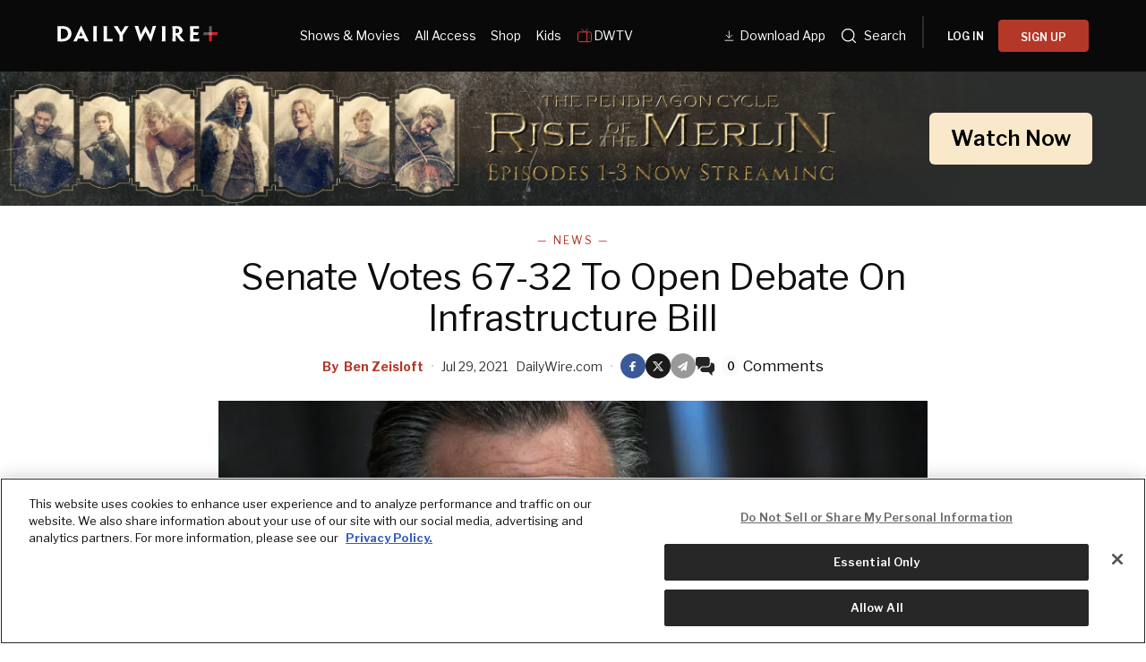

--- FILE ---
content_type: text/html; charset=utf-8
request_url: https://www.dailywire.com/_next/data/gn469SlgRBsptRyf60k-7/watch.json?slug=watch
body_size: 12069
content:
<!DOCTYPE html><html lang="en"><head><meta charSet="utf-8"/><meta name="viewport" content="width=device-width, initial-scale=1"/><link rel="preload" href="/_next/static/media/2a7abadac7ce6faa-s.p.woff2" as="font" crossorigin="" type="font/woff2"/><link rel="preload" href="/_next/static/media/92daa4d0098aa288-s.p.woff2" as="font" crossorigin="" type="font/woff2"/><link rel="preload" as="image" href="https://dailywireplus-v2.imgix.net/app-store-dlv2/Store%20download%20button%20(3).png"/><link rel="preload" as="image" href="https://dailywireplus-v2.imgix.net/google-play-dlv2/Store%20download%20button%20(2).png"/><link rel="preload" as="image" href="https://dailywireplus-v2.imgix.net/dwdownloadqr/Frame%201618874160.png"/><link rel="preload" as="image" href="https://dailywireplus-v2.imgix.net/iab/iab.png"/><link rel="stylesheet" href="/_next/static/css/b7e4e9e5d7ff2451.css" data-precedence="next"/><link rel="stylesheet" href="/_next/static/css/2c20eb36041039b8.css" data-precedence="next"/><link rel="stylesheet" href="/_next/static/css/d12fdd48fa469271.css" data-precedence="next"/><link rel="preload" as="script" fetchPriority="low" href="/_next/static/chunks/webpack-59a2a78ec60e4d62.js"/><script src="/_next/static/chunks/59c6eb5a-c4cdaff7f3c1a798.js" async=""></script><script src="/_next/static/chunks/87c73c54-5f406bd66efdaf29.js" async=""></script><script src="/_next/static/chunks/8342-477ec56c25d1b836.js" async=""></script><script src="/_next/static/chunks/main-app-4acb17c0e1135266.js" async=""></script><script src="/_next/static/chunks/2ed43723-294e08523a80b596.js" async=""></script><script src="/_next/static/chunks/620c25d9-74d9bada15b615ac.js" async=""></script><script src="/_next/static/chunks/1f006d11-390382e4b830b198.js" async=""></script><script src="/_next/static/chunks/af4c29a4-fa2140a90143e154.js" async=""></script><script src="/_next/static/chunks/5445-608f16eac33d9a2a.js" async=""></script><script src="/_next/static/chunks/9191-c756b839e2f217d2.js" async=""></script><script src="/_next/static/chunks/6855-8d43ae2e7c8ac6a9.js" async=""></script><script src="/_next/static/chunks/9874-a5995b61b4d9b906.js" async=""></script><script src="/_next/static/chunks/5165-f30838c7ae32fa3c.js" async=""></script><script src="/_next/static/chunks/7506-c4e71885e62357b8.js" async=""></script><script src="/_next/static/chunks/8639-f86018ddf6eb2653.js" async=""></script><script src="/_next/static/chunks/app/layout-02d04bd53a2e6c0d.js" async=""></script><script src="/_next/static/chunks/app/not-found-f9963be01515b6b6.js" async=""></script><script src="/_next/static/chunks/929af8c8-e172328fd1487ef0.js" async=""></script><script src="/_next/static/chunks/ce099b63-0e8dc866e1af661d.js" async=""></script><script src="/_next/static/chunks/f17035fd-bae0513620e22f7b.js" async=""></script><script src="/_next/static/chunks/7dd6c871-1d63f8394ff52e15.js" async=""></script><script src="/_next/static/chunks/5937-8a6a09d6d6dda813.js" async=""></script><script src="/_next/static/chunks/541-f68e1b8fd821d8dc.js" async=""></script><script src="/_next/static/chunks/244-9f6b277c90bdcfa5.js" async=""></script><script src="/_next/static/chunks/1883-991f3f0adf49b5e1.js" async=""></script><script src="/_next/static/chunks/5862-9dca4ffa6cb1419b.js" async=""></script><script src="/_next/static/chunks/3287-27da2d55832b2136.js" async=""></script><script src="/_next/static/chunks/8160-8e607ab8affae973.js" async=""></script><script src="/_next/static/chunks/app/watch/page-cebbe6d242142569.js" async=""></script><meta name="next-size-adjust" content=""/><meta content="1477317200" property="al:ios:app_store_id"/><meta content="The Daily Wire" property="al:ios:app_name"/><meta content="com.dailywire.thedailywire" property="al:android:package"/><meta content="The Daily Wire" property="al:android:app_name"/><meta content="The Daily Wire" name="twitter:app:name:iphone"/><meta content="1477317200" name="twitter:app:id:iphone"/><meta content="The Daily Wire" name="twitter:app:name:ipad"/><meta content="1477317200" name="twitter:app:id:ipad"/><meta content="The Daily Wire" name="twitter:app:name:googleplay"/><meta content="com.dailywire.thedailywire" name="twitter:app:id:googleplay"/><link href="/favicons/favicon.ico" rel="shortcut icon" type="image/x-icon"/><link href="/favicons/apple-touch-icon.png" rel="apple-touch-icon"/><link href="/favicons/apple-touch-icon-57x57.png" rel="apple-touch-icon" sizes="57x57"/><link href="/favicons/apple-touch-icon-72x72.png" rel="apple-touch-icon" sizes="72x72"/><link href="/favicons/apple-touch-icon-76x76.png" rel="apple-touch-icon" sizes="76x76"/><link href="/favicons/apple-touch-icon-114x114.png" rel="apple-touch-icon" sizes="114x114"/><link href="/favicons/apple-touch-icon-120x120.png" rel="apple-touch-icon" sizes="120x120"/><link href="/favicons/apple-touch-icon-144x144.png" rel="apple-touch-icon" sizes="144x144"/><link href="/favicons/apple-touch-icon-152x152.png" rel="apple-touch-icon" sizes="152x152"/><link href="/favicons/apple-touch-icon-180x180.png" rel="apple-touch-icon" sizes="180x180"/><title>The Daily Wire - Breaking News, Videos &amp; Podcasts</title><meta name="description" content="Get daily coverage of the latest news and important stories in politics, culture, education, and sports at dailywire.com."/><link rel="canonical" href="https://www.dailywire.com/watch"/><meta property="og:title" content="The Daily Wire - Breaking News, Videos &amp; Podcasts"/><meta property="og:description" content="Get daily coverage of the latest news and important stories in politics, culture, education, and sports at dailywire.com."/><meta property="og:url" content="https://www.dailywire.com/watch"/><meta property="og:image" content="https://dailywireplus-v2.imgix.net/images/dailywire.com/DW-Talent-Panel-2025.jpg"/><meta property="og:type" content="website"/><meta name="twitter:card" content="summary_large_image"/><meta name="twitter:title" content="The Daily Wire - Breaking News, Videos &amp; Podcasts"/><meta name="twitter:description" content="Get daily coverage of the latest news and important stories in politics, culture, education, and sports at dailywire.com."/><meta name="twitter:image" content="https://dailywireplus-v2.imgix.net/images/dailywire.com/DW-Talent-Panel-2025.jpg"/><link href="https://use.typekit.net/ldl2hxh.css" rel="stylesheet"/><script src="/_next/static/chunks/polyfills-42372ed130431b0a.js" noModule=""></script></head><body class="__className_4dd4da"><div class="flex flex-col min-h-screen" style="background-color:#0A0909"><header class="fixed top-0 left-0 right-0 w-full z-[400] text-white h-[50px] xl:h-[var(--mobile-header-h,80px)]" data-label="global-header-transparent" style="background:linear-gradient(to bottom, rgba(0,0,0,0.7) 0%, rgba(0,0,0,0.4) 50%, rgba(0,0,0,0) 100%);box-shadow:none;padding-top:env(safe-area-inset-top);transition:height 0.3s cubic-bezier(0.4,0,0.2,1), background 0.4s ease-out, box-shadow 0.3s ease-out"><div class="flex items-center justify-between h-full mx-auto max-w-[1400px] px-5 relative xl:justify-start"><a class="logo" data-label="logotype" style="padding:10px 0px" href="/"><div class="daily-wire-logo pt-1" style="width:180px"><svg fill="none" height="100%" viewBox="0 0 227 23" width="100%" xmlns="http://www.w3.org/2000/svg"><g><g opacity="0.45"><path d="M217.775 0.24411H213.81V13.0676H217.775V0.24411Z" fill="#BCBEBF"></path></g><path d="M213.803 9.08382H217.768V21.9214H213.803V9.08382Z" fill="#D81C24"></path><path d="M213.797 13.0949V9.07738H226.47L225.268 13.0949H213.797Z" fill="#D81C24"></path><g opacity="0.45"><path d="M217.777 9.06786V13.0853H205.105L206.368 9.06786H217.777Z" fill="#BCBEBF"></path></g><path d="M15.0462 10.956C15.0462 8.61471 14.0152 6.54954 12.2045 5.29363C10.9555 4.45795 9.14478 3.95607 7.0544 3.95607C6.33628 3.95607 5.64896 4.0113 5.08726 4.06653V18.2082C5.08726 18.3186 5.14888 18.3739 5.24369 18.3739C5.74376 18.4315 6.42871 18.4579 6.99041 18.4579C8.86511 18.4579 10.7066 17.9848 12.0505 17.0099C13.828 15.7252 15.0462 13.744 15.0462 10.9849V10.956ZM19.9474 10.8456C19.9474 14.9159 18.0751 18.0401 14.9206 20.0764C12.6738 21.5557 9.67567 22.2233 6.21066 22.2233C4.90003 22.2233 3.49459 22.1968 2.4968 22.168C1.65307 22.1392 0.716902 22.1128 -0.0012207 22.0576V21.9159C0.434867 21.6661 0.434867 20.6335 0.434867 12.5193V9.45039C0.434867 1.89329 0.434867 0.944754 0.0295899 0.747842V0.469283C0.686092 0.442868 1.65307 0.35882 2.93289 0.330004C4.24353 0.274772 5.40011 0.245956 6.64912 0.245956C10.1449 0.245956 12.8302 0.860706 14.8898 2.00376C18.4496 3.92725 19.9474 7.41403 19.9474 10.8168V10.8456Z" fill="#FFF"></path><path d="M35.8248 14.4982L35.794 14.4141C34.0141 10.2574 33.5756 9.08791 33.3268 8.27865H33.296C33.0139 9.08791 32.547 10.2574 30.7055 14.4141L30.6747 14.4982H35.8248ZM29.2693 17.8169C27.9563 20.6625 27.4586 21.8055 27.769 21.9736V22.1393H22.2753V21.9736C22.6189 21.8055 23.2114 20.6625 27.1765 12.4906L33.1704 -0.00605774H33.8577L39.7591 12.5171C43.6294 20.6337 44.1911 21.8055 44.5347 21.9736V22.1393H38.6357V21.9736C38.9462 21.8055 38.4484 20.6337 37.1994 17.8169H29.2693Z" fill="#FFF"></path><path d="M55.5768 12.519C55.5768 20.6356 55.5768 21.6394 56.0129 21.9732V22.1413H50.4575V21.9468C50.8936 21.6394 50.8936 20.6356 50.8936 12.5478V9.45005C50.8936 1.89295 50.8936 0.860367 50.4883 0.581809V0.387299H55.9821V0.581809C55.5768 0.860367 55.5768 1.86414 55.5768 9.45005V12.519Z" fill="#FFF"></path><path d="M65.241 9.44965C65.241 1.89255 65.241 0.859961 64.8357 0.581402V0.384491H70.2986V0.581402C69.8934 0.886376 69.8934 1.89255 69.8934 9.44965V18.3467C69.8934 18.5412 69.955 18.5988 70.173 18.5988H75.2307C75.9488 18.5988 76.3233 18.57 76.7309 18.5148C77.0722 18.4572 77.4799 18.3467 77.5723 18.2362H77.8235C77.7903 19.9076 77.7903 20.6328 77.7595 22.1385H64.8357V21.9151C65.241 21.6942 65.241 20.6064 65.241 12.5186V9.44965Z" fill="#FFF"></path><path d="M92.3276 13.1601V13.9117C92.3276 20.5779 92.3276 21.7498 92.7661 21.9731V22.1412H87.2083V21.9443C87.6444 21.7234 87.6444 20.5779 87.6444 13.9694V13.3834L85.4284 9.84141C80.4324 1.83766 79.8091 0.776259 79.3706 0.552932V0.387238H85.3668V0.552932C85.0232 0.749844 85.7413 1.91931 87.488 4.82016C88.3934 6.38345 89.3935 8.02838 90.0168 9.17143H90.0808C90.6733 8.02838 91.6403 6.49391 92.6097 4.90421C94.4204 1.91931 95.1385 0.692211 94.8257 0.552932V0.387238H100.445V0.552932C100.071 0.776259 99.4781 1.80885 94.4204 9.84141L92.3276 13.1601Z" fill="#FFF"></path><path d="M132.011 22.1716H131.355C125.518 10.9309 124.769 9.25951 124.207 7.8355H124.176C123.614 9.28593 122.832 10.9885 116.869 22.1716H116.215L111.781 8.64476C109.408 1.5055 109.096 0.388869 108.721 0.167943V-0.000152588H114.34V0.167943C113.935 0.388869 114.34 1.47669 116.028 6.88936C116.808 9.42521 117.213 10.8204 117.651 12.4653H117.744C118.37 10.9597 119.054 9.50925 120.367 6.86055C121.74 4.29589 123.084 1.98097 124.02 0.223174H124.643C125.579 1.95216 126.797 4.18303 128.39 6.94459C129.544 9.36997 130.296 10.9309 130.919 12.3549H130.981C131.419 10.6811 131.793 9.28593 132.481 7.05506C134.166 1.45027 134.604 0.362454 134.197 0.167943V-0.000152588H139.411V0.167943C139.036 0.417685 138.693 1.47669 136.382 8.64476L132.011 22.1716Z" fill="#FFF"></path><path d="M152.181 12.3729C152.181 20.4896 152.181 21.4933 152.617 21.8271V21.9952H147.061V21.8007C147.497 21.4933 147.497 20.4896 147.497 12.4018V9.30399C147.497 1.7469 147.497 0.71431 147.092 0.435752V0.241241H152.586V0.435752C152.181 0.71431 152.181 1.71808 152.181 9.30399V12.3729Z" fill="#FFF"></path><path d="M171.734 6.82274C171.734 4.8152 170.267 3.64334 167.925 3.64334C167.394 3.64334 166.958 3.67215 166.676 3.69857V10.3359C166.925 10.3648 167.269 10.3648 167.581 10.3648C168.456 10.3648 169.331 10.1414 169.954 9.80764C170.828 9.36099 171.734 8.41245 171.734 6.85156V6.82274ZM162.242 9.30576C162.242 1.74626 162.242 0.574392 161.867 0.463929V0.295833C162.398 0.269418 163.273 0.240602 164.147 0.211786C164.896 0.185371 166.271 0.156555 167.081 0.156555C168.861 0.156555 170.392 0.295834 171.765 0.687256C173.701 1.24437 176.355 2.86289 176.355 6.573C176.355 9.16648 174.855 10.8378 173.732 11.563C173.139 11.9833 172.452 12.3723 171.921 12.5404V12.5956C172.357 13.1527 172.888 13.8227 177.571 19.6244C178.32 20.5441 179.29 21.6608 179.6 21.8265V21.9946H174.919C174.637 21.9946 174.232 21.9658 173.919 21.8817C172.108 19.4563 169.985 16.6107 167.52 13.3761H166.676V14.4927C166.676 20.4889 166.707 21.6608 167.051 21.8265V21.9946H161.867V21.8265C162.242 21.6608 162.242 20.4889 162.242 12.3723V9.30576Z" fill="#FFF"></path><path d="M195.817 12.6775H191.79V17.9485C191.79 18.2006 191.821 18.3399 192.009 18.4504C193.632 18.4792 195.786 18.4792 197.223 18.4504C198.533 18.4504 199.377 18.3952 199.626 18.1166H199.813C199.782 19.7903 199.782 20.7101 199.782 21.9924H186.733V21.8267C187.138 21.6586 187.138 20.4867 187.138 12.3701V9.30359C187.138 1.74409 187.138 0.574625 186.764 0.406529V0.238434H199.531C199.531 1.49435 199.503 2.4693 199.503 4.11424H199.313C199.095 3.80926 197.689 3.72522 195.786 3.72522H191.79V9.21954H195.756" fill="#FFF"></path><path d="M199.315 9.17921H191.648L191.662 12.8197H197.798L199.315 9.17921Z" fill="#FFF"></path></g><defs><clipPath id="clip0_3019_2601"><rect fill="white" height="23" width="227"></rect></clipPath></defs></svg></div></a><div class="hidden xl:block w-full"><nav class="flex justify-between w-full"><div class="version2-headerLinks flex items-center flex-1 gap-3 pl-12 max-[1300px]:justify-center max-[1300px]:pl-0"><a style="align-items:center;color:#fff;display:inline-flex;font-size:.875rem;font-weight:400;padding:1.5rem .5rem;text-decoration:underline;text-decoration-thickness:1px;text-underline-offset:4px" href="/watch">Shows &amp; Movies</a><a style="align-items:center;color:#fff;display:inline-flex;font-size:.875rem;font-weight:400;padding:1.5rem .5rem;text-decoration:none;text-decoration-thickness:1px;text-underline-offset:4px" href="/all-access">All Access</a><a style="align-items:center;color:#fff;display:inline-flex;font-size:.875rem;font-weight:400;padding:1.5rem .5rem;text-decoration:none;text-decoration-thickness:1px;text-underline-offset:4px" href="https://store.dailywire.com">Shop</a><a style="align-items:center;color:#fff;display:inline-flex;font-size:.875rem;font-weight:400;padding:1.5rem .5rem;text-decoration:none;text-decoration-thickness:1px;text-underline-offset:4px" href="https://www.bentkey.com">Kids</a><a style="align-items:center;color:#fff;display:flex;font-size:.875rem;font-weight:400;padding:1.5rem .5rem;text-decoration:none;text-decoration-thickness:1px;text-underline-offset:4px;gap:4px" href="/dwtv"><svg fill="none" height="20" viewBox="0 0 20 20" width="20" xmlns="http://www.w3.org/2000/svg"><path d="M13.3333 2.5L10 5.83333L6.66667 2.5M12.5 5.83333V16.6667M15 12.5V12.5083M15 10V10.0083M2.5 7.5C2.5 7.05797 2.67559 6.63405 2.98816 6.32149C3.30072 6.00893 3.72464 5.83333 4.16667 5.83333H15.8333C16.2754 5.83333 16.6993 6.00893 17.0118 6.32149C17.3244 6.63405 17.5 7.05797 17.5 7.5V15C17.5 15.442 17.3244 15.866 17.0118 16.1785C16.6993 16.4911 16.2754 16.6667 15.8333 16.6667H4.16667C3.72464 16.6667 3.30072 16.4911 2.98816 16.1785C2.67559 15.866 2.5 15.442 2.5 15V7.5Z" stroke="#DB3D3B" stroke-linecap="round" stroke-linejoin="round"></path></svg>DWTV</a></div><div class="flex items-center gap-1" style="flex-shrink:0"><a style="align-items:center;color:#fff;display:inline-flex;font-size:.875rem;font-weight:400;padding:1.5rem .5rem;text-decoration:none;text-decoration-thickness:1px;text-underline-offset:4px" href="https://get.dailywire.com/app-download-v2/"><svg fill="none" height="20" style="margin-top:4px" viewBox="0 0 24 24" width="20" xmlns="http://www.w3.org/2000/svg"><path d="M9.99992 2.91666V12.5M9.99992 12.5L14.1666 8.33332M9.99992 12.5L5.83325 8.33332" stroke="white"></path><path d="M4.16675 15.8333L15.8334 15.8333" stroke="white"></path></svg>Download App</a><div class="flex items-center gap-1"><a style="align-items:center;color:#fff;display:inline-flex;font-size:.875rem;padding:1.5rem .5rem" href="/search/news"><style data-emotion="css uk6cul">.css-uk6cul{vertical-align:middle;}</style><svg fill="currentcolor" fill-rule="evenodd" height="20px" viewBox="0 0 24 24" width="20px" xmlns="http://www.w3.org/2000/svg" style="margin-right:.5em" class="css-uk6cul e1itsuk80"><path d="M3.75 11C3.75 6.99594 6.99594 3.75 11 3.75C15.0041 3.75 18.25 6.99594 18.25 11C18.25 12.9618 17.4708 14.7416 16.205 16.0468C16.1753 16.0688 16.1469 16.0932 16.1201 16.1201C16.0932 16.1469 16.0688 16.1753 16.0468 16.205C14.7416 17.4708 12.9618 18.25 11 18.25C6.99594 18.25 3.75 15.0041 3.75 11ZM16.6342 17.6949C15.112 18.9773 13.1462 19.75 11 19.75C6.16751 19.75 2.25 15.8325 2.25 11C2.25 6.16751 6.16751 2.25 11 2.25C15.8325 2.25 19.75 6.16751 19.75 11C19.75 13.1462 18.9773 15.112 17.6949 16.6342L21.5307 20.4701C21.8236 20.763 21.8236 21.2378 21.5307 21.5307C21.2378 21.8236 20.763 21.8236 20.4701 21.5307L16.6342 17.6949Z"></path></svg><span>Search</span><span class="sr-only">Search</span></a><div class="flex items-center mx-2.5"><svg fill="none" height="36" viewBox="0 0 2 36" width="2" xmlns="http://www.w3.org/2000/svg"><path d="M1 0V36" stroke="#525252"></path></svg></div></div><div class="menu-button-link"></div></div></nav></div><div class="hidden max-xl:flex ml-auto z-[1]"><div class="flex items-center gap-3"><button class="relative bg-transparent border-none cursor-pointer p-2" data-testid="mobile-menu-open" type="button"><h2 class="sr-only">Menu</h2><svg height="15" viewBox="0 0 24 15" width="24" xmlns="http://www.w3.org/2000/svg"><g fill="#fff" fill-rule="evenodd"><path d="m0 0h16v1h-16z"></path><path d="m0 7h24v1h-24z"></path><path d="m0 14h20v1h-20z"></path></g></svg></button></div><div class="fixed top-0 left-0 bottom-0 w-full bg-white z-[100] transition-transform duration-300 ease-in-out -translate-x-full" style="-webkit-overflow-scrolling:touch"><div class="relative flex flex-col h-full bg-[#0A0909] overflow-y-auto z-10" style="-webkit-overflow-scrolling:touch"><div class="flex items-start justify-between p-5 pb-4"><div class="w-[180px]"><svg fill="none" height="100%" viewBox="0 0 227 23" width="100%" xmlns="http://www.w3.org/2000/svg"><g><g opacity="0.45"><path d="M217.775 0.24411H213.81V13.0676H217.775V0.24411Z" fill="#BCBEBF"></path></g><path d="M213.803 9.08382H217.768V21.9214H213.803V9.08382Z" fill="#D81C24"></path><path d="M213.797 13.0949V9.07738H226.47L225.268 13.0949H213.797Z" fill="#D81C24"></path><g opacity="0.45"><path d="M217.777 9.06786V13.0853H205.105L206.368 9.06786H217.777Z" fill="#BCBEBF"></path></g><path d="M15.0462 10.956C15.0462 8.61471 14.0152 6.54954 12.2045 5.29363C10.9555 4.45795 9.14478 3.95607 7.0544 3.95607C6.33628 3.95607 5.64896 4.0113 5.08726 4.06653V18.2082C5.08726 18.3186 5.14888 18.3739 5.24369 18.3739C5.74376 18.4315 6.42871 18.4579 6.99041 18.4579C8.86511 18.4579 10.7066 17.9848 12.0505 17.0099C13.828 15.7252 15.0462 13.744 15.0462 10.9849V10.956ZM19.9474 10.8456C19.9474 14.9159 18.0751 18.0401 14.9206 20.0764C12.6738 21.5557 9.67567 22.2233 6.21066 22.2233C4.90003 22.2233 3.49459 22.1968 2.4968 22.168C1.65307 22.1392 0.716902 22.1128 -0.0012207 22.0576V21.9159C0.434867 21.6661 0.434867 20.6335 0.434867 12.5193V9.45039C0.434867 1.89329 0.434867 0.944754 0.0295899 0.747842V0.469283C0.686092 0.442868 1.65307 0.35882 2.93289 0.330004C4.24353 0.274772 5.40011 0.245956 6.64912 0.245956C10.1449 0.245956 12.8302 0.860706 14.8898 2.00376C18.4496 3.92725 19.9474 7.41403 19.9474 10.8168V10.8456Z" fill="#FFF"></path><path d="M35.8248 14.4982L35.794 14.4141C34.0141 10.2574 33.5756 9.08791 33.3268 8.27865H33.296C33.0139 9.08791 32.547 10.2574 30.7055 14.4141L30.6747 14.4982H35.8248ZM29.2693 17.8169C27.9563 20.6625 27.4586 21.8055 27.769 21.9736V22.1393H22.2753V21.9736C22.6189 21.8055 23.2114 20.6625 27.1765 12.4906L33.1704 -0.00605774H33.8577L39.7591 12.5171C43.6294 20.6337 44.1911 21.8055 44.5347 21.9736V22.1393H38.6357V21.9736C38.9462 21.8055 38.4484 20.6337 37.1994 17.8169H29.2693Z" fill="#FFF"></path><path d="M55.5768 12.519C55.5768 20.6356 55.5768 21.6394 56.0129 21.9732V22.1413H50.4575V21.9468C50.8936 21.6394 50.8936 20.6356 50.8936 12.5478V9.45005C50.8936 1.89295 50.8936 0.860367 50.4883 0.581809V0.387299H55.9821V0.581809C55.5768 0.860367 55.5768 1.86414 55.5768 9.45005V12.519Z" fill="#FFF"></path><path d="M65.241 9.44965C65.241 1.89255 65.241 0.859961 64.8357 0.581402V0.384491H70.2986V0.581402C69.8934 0.886376 69.8934 1.89255 69.8934 9.44965V18.3467C69.8934 18.5412 69.955 18.5988 70.173 18.5988H75.2307C75.9488 18.5988 76.3233 18.57 76.7309 18.5148C77.0722 18.4572 77.4799 18.3467 77.5723 18.2362H77.8235C77.7903 19.9076 77.7903 20.6328 77.7595 22.1385H64.8357V21.9151C65.241 21.6942 65.241 20.6064 65.241 12.5186V9.44965Z" fill="#FFF"></path><path d="M92.3276 13.1601V13.9117C92.3276 20.5779 92.3276 21.7498 92.7661 21.9731V22.1412H87.2083V21.9443C87.6444 21.7234 87.6444 20.5779 87.6444 13.9694V13.3834L85.4284 9.84141C80.4324 1.83766 79.8091 0.776259 79.3706 0.552932V0.387238H85.3668V0.552932C85.0232 0.749844 85.7413 1.91931 87.488 4.82016C88.3934 6.38345 89.3935 8.02838 90.0168 9.17143H90.0808C90.6733 8.02838 91.6403 6.49391 92.6097 4.90421C94.4204 1.91931 95.1385 0.692211 94.8257 0.552932V0.387238H100.445V0.552932C100.071 0.776259 99.4781 1.80885 94.4204 9.84141L92.3276 13.1601Z" fill="#FFF"></path><path d="M132.011 22.1716H131.355C125.518 10.9309 124.769 9.25951 124.207 7.8355H124.176C123.614 9.28593 122.832 10.9885 116.869 22.1716H116.215L111.781 8.64476C109.408 1.5055 109.096 0.388869 108.721 0.167943V-0.000152588H114.34V0.167943C113.935 0.388869 114.34 1.47669 116.028 6.88936C116.808 9.42521 117.213 10.8204 117.651 12.4653H117.744C118.37 10.9597 119.054 9.50925 120.367 6.86055C121.74 4.29589 123.084 1.98097 124.02 0.223174H124.643C125.579 1.95216 126.797 4.18303 128.39 6.94459C129.544 9.36997 130.296 10.9309 130.919 12.3549H130.981C131.419 10.6811 131.793 9.28593 132.481 7.05506C134.166 1.45027 134.604 0.362454 134.197 0.167943V-0.000152588H139.411V0.167943C139.036 0.417685 138.693 1.47669 136.382 8.64476L132.011 22.1716Z" fill="#FFF"></path><path d="M152.181 12.3729C152.181 20.4896 152.181 21.4933 152.617 21.8271V21.9952H147.061V21.8007C147.497 21.4933 147.497 20.4896 147.497 12.4018V9.30399C147.497 1.7469 147.497 0.71431 147.092 0.435752V0.241241H152.586V0.435752C152.181 0.71431 152.181 1.71808 152.181 9.30399V12.3729Z" fill="#FFF"></path><path d="M171.734 6.82274C171.734 4.8152 170.267 3.64334 167.925 3.64334C167.394 3.64334 166.958 3.67215 166.676 3.69857V10.3359C166.925 10.3648 167.269 10.3648 167.581 10.3648C168.456 10.3648 169.331 10.1414 169.954 9.80764C170.828 9.36099 171.734 8.41245 171.734 6.85156V6.82274ZM162.242 9.30576C162.242 1.74626 162.242 0.574392 161.867 0.463929V0.295833C162.398 0.269418 163.273 0.240602 164.147 0.211786C164.896 0.185371 166.271 0.156555 167.081 0.156555C168.861 0.156555 170.392 0.295834 171.765 0.687256C173.701 1.24437 176.355 2.86289 176.355 6.573C176.355 9.16648 174.855 10.8378 173.732 11.563C173.139 11.9833 172.452 12.3723 171.921 12.5404V12.5956C172.357 13.1527 172.888 13.8227 177.571 19.6244C178.32 20.5441 179.29 21.6608 179.6 21.8265V21.9946H174.919C174.637 21.9946 174.232 21.9658 173.919 21.8817C172.108 19.4563 169.985 16.6107 167.52 13.3761H166.676V14.4927C166.676 20.4889 166.707 21.6608 167.051 21.8265V21.9946H161.867V21.8265C162.242 21.6608 162.242 20.4889 162.242 12.3723V9.30576Z" fill="#FFF"></path><path d="M195.817 12.6775H191.79V17.9485C191.79 18.2006 191.821 18.3399 192.009 18.4504C193.632 18.4792 195.786 18.4792 197.223 18.4504C198.533 18.4504 199.377 18.3952 199.626 18.1166H199.813C199.782 19.7903 199.782 20.7101 199.782 21.9924H186.733V21.8267C187.138 21.6586 187.138 20.4867 187.138 12.3701V9.30359C187.138 1.74409 187.138 0.574625 186.764 0.406529V0.238434H199.531C199.531 1.49435 199.503 2.4693 199.503 4.11424H199.313C199.095 3.80926 197.689 3.72522 195.786 3.72522H191.79V9.21954H195.756" fill="#FFF"></path><path d="M199.315 9.17921H191.648L191.662 12.8197H197.798L199.315 9.17921Z" fill="#FFF"></path></g><defs><clipPath id="clip0_3019_2601"><rect fill="white" height="23" width="227"></rect></clipPath></defs></svg></div><button class="bg-transparent border-none cursor-pointer p-0 flex items-center justify-center" data-testid="mobile-menu-close" type="button"><span class="sr-only">Close</span><svg class="text-white" fill="none" height="20" stroke="currentColor" viewBox="0 0 24 24" width="20"><path d="M6 18L18 6M6 6l12 12" stroke-linecap="round" stroke-linejoin="round" stroke-width="2"></path></svg></button></div><div class="flex justify-between w-full mx-auto mb-2.5" style="background-image:url(&#x27;https://dailywireplus-v2.imgix.net/downloadtheapp/background%20(1).png&#x27;);background-repeat:no-repeat;background-size:cover"><div class="flex items-center pl-3.5"><img alt="Daily Wire App" loading="lazy" width="44" height="44" decoding="async" data-nimg="1" style="color:transparent" srcSet="/_next/image?url=https%3A%2F%2Fdailywireplus-v2.imgix.net%2Fdownloadtheapp%2FFrame%25201010105843.png&amp;w=48&amp;q=75 1x, /_next/image?url=https%3A%2F%2Fdailywireplus-v2.imgix.net%2Fdownloadtheapp%2FFrame%25201010105843.png&amp;w=96&amp;q=75 2x" src="/_next/image?url=https%3A%2F%2Fdailywireplus-v2.imgix.net%2Fdownloadtheapp%2FFrame%25201010105843.png&amp;w=96&amp;q=75"/></div><div class="flex items-center flex-1 text-white text-base font-normal leading-[140%] py-5 px-2.5 text-left">Download the <br/> Daily Wire App</div><div class="flex items-center gap-4 max-w-[35%] pr-5 pt-2.5"><a href="https://onelink.to/dailywireplus" rel="noreferrer" target="_blank"><img alt="App Store" loading="lazy" width="44" height="44" decoding="async" data-nimg="1" style="color:transparent" srcSet="/_next/image?url=https%3A%2F%2Fdailywireplus-v2.imgix.net%2Fdownloadtheapp%2FFrame%25201010105840.png&amp;w=48&amp;q=75 1x, /_next/image?url=https%3A%2F%2Fdailywireplus-v2.imgix.net%2Fdownloadtheapp%2FFrame%25201010105840.png&amp;w=96&amp;q=75 2x" src="/_next/image?url=https%3A%2F%2Fdailywireplus-v2.imgix.net%2Fdownloadtheapp%2FFrame%25201010105840.png&amp;w=96&amp;q=75"/></a><a href="https://onelink.to/dailywireplus" rel="noreferrer" target="_blank"><img alt="Google Play" loading="lazy" width="44" height="44" decoding="async" data-nimg="1" style="color:transparent" srcSet="/_next/image?url=https%3A%2F%2Fdailywireplus-v2.imgix.net%2Fdownloadtheapp%2FFrame%25201010105841.png&amp;w=48&amp;q=75 1x, /_next/image?url=https%3A%2F%2Fdailywireplus-v2.imgix.net%2Fdownloadtheapp%2FFrame%25201010105841.png&amp;w=96&amp;q=75 2x" src="/_next/image?url=https%3A%2F%2Fdailywireplus-v2.imgix.net%2Fdownloadtheapp%2FFrame%25201010105841.png&amp;w=96&amp;q=75"/></a></div></div><div class="flex flex-1 flex-col p-5 pt-2"><nav class="space-y-6"><a class="flex items-center text-white text-xl font-normal leading-[150%] tracking-[0.4px]" href="/">Home</a><a class="flex items-center text-white text-xl font-normal leading-[150%] tracking-[0.4px]" href="/search/news">Search</a><a class="flex items-center text-white text-xl font-normal leading-[150%] tracking-[0.4px] underline underline-offset-4" href="/watch">Shows &amp; Movies</a><a class="flex items-center text-white text-xl font-normal leading-[150%] tracking-[0.4px]" href="/all-access">All Access</a><a class="flex items-center text-white text-xl font-normal leading-[150%] tracking-[0.4px]" href="https://store.dailywire.com">Shop</a><a class="flex items-center text-white text-xl font-normal leading-[150%] tracking-[0.4px]" href="https://www.bentkey.com">Kids</a><a class="flex items-center text-white text-xl font-normal leading-[150%] tracking-[0.4px]" href="/dwtv">DWTV<span class="ml-2 relative top-0.5"><svg fill="none" height="20" viewBox="0 0 20 20" width="20" xmlns="http://www.w3.org/2000/svg"><path d="M13.3333 2.5L10 5.83333L6.66667 2.5M12.5 5.83333V16.6667M15 12.5V12.5083M15 10V10.0083M2.5 7.5C2.5 7.05797 2.67559 6.63405 2.98816 6.32149C3.30072 6.00893 3.72464 5.83333 4.16667 5.83333H15.8333C16.2754 5.83333 16.6993 6.00893 17.0118 6.32149C17.3244 6.63405 17.5 7.05797 17.5 7.5V15C17.5 15.442 17.3244 15.866 17.0118 16.1785C16.6993 16.4911 16.2754 16.6667 15.8333 16.6667H4.16667C3.72464 16.6667 3.30072 16.4911 2.98816 16.1785C2.67559 15.866 2.5 15.442 2.5 15V7.5Z" stroke="#DB3D3B" stroke-linecap="round" stroke-linejoin="round"></path></svg></span></a></nav><div class="mt-auto flex flex-col tablet:mt-8"></div></div></div></div></div></div></header><main class="flex-1 w-full"><div class="w-full"><div class="relative w-full aspect-[3/4] md:aspect-[16/9] lg:aspect-[21/9] max-h-[85vh] overflow-hidden"><div class="skeleton-pulse dark" style="border-radius:0;height:100%;width:100%"></div><div class="absolute inset-0 bg-gradient-to-t from-black via-black/60 to-transparent md:bg-gradient-to-r md:from-black/80 md:via-black/40 md:to-transparent"></div><div class="absolute inset-0 bg-gradient-to-t from-black/80 via-transparent to-transparent"></div><div class="absolute inset-0 flex flex-col justify-end pb-14 md:pb-[120px]"><div class="px-4 md:px-8 lg:px-12 max-w-[1600px] mx-auto w-full"><div class="max-w-[1400px] mx-auto flex flex-col items-center md:items-start gap-4"><div class="skeleton-pulse dark" style="border-radius:4px;height:48px;width:200px"></div><div class="flex flex-col gap-2 w-full max-w-xl"><div class="skeleton-pulse dark" style="border-radius:4px;height:16px;width:100%"></div><div class="skeleton-pulse dark" style="border-radius:4px;height:16px;width:80%"></div></div><div class="flex items-center gap-3"><div class="skeleton-pulse dark" style="border-radius:50%;height:40px;width:40px"></div><div class="flex flex-col gap-1"><div class="skeleton-pulse dark" style="border-radius:4px;height:12px;width:80px"></div><div class="skeleton-pulse dark" style="border-radius:4px;height:14px;width:100px"></div></div></div><div class="skeleton-pulse dark" style="border-radius:4px;height:44px;width:140px"></div></div></div></div><div class="absolute bottom-6 md:bottom-4 left-1/2 -translate-x-1/2 flex gap-2 z-10"><div class="skeleton-pulse dark" style="border-radius:4px;height:8px;width:24px"></div><div class="skeleton-pulse dark" style="border-radius:4px;height:8px;width:8px"></div><div class="skeleton-pulse dark" style="border-radius:4px;height:8px;width:8px"></div><div class="skeleton-pulse dark" style="border-radius:4px;height:8px;width:8px"></div></div></div><div class="px-4 md:px-8 lg:px-12 max-w-[1600px] mx-auto"><div class="py-8 max-w-[1400px] mx-auto"><div class="flex items-center justify-between mb-8"><div class="skeleton-pulse dark" style="border-radius:4px;height:28px;width:180px"></div></div><div class="flex gap-4 overflow-hidden"><div class="flex-shrink-0 w-[280px] md:w-[320px]"><div class="skeleton-pulse dark" style="border-radius:8px;height:auto;width:100%"></div><div class="aspect-video"><div class="skeleton-pulse dark" style="border-radius:8px;height:100%;width:100%"></div></div><div class="mt-[18px]"><div class="skeleton-pulse dark" style="border-radius:4px;height:14px;width:140px"></div></div><div class="mt-2 flex flex-col gap-1.5"><div class="skeleton-pulse dark" style="border-radius:4px;height:18px;width:100%"></div><div class="skeleton-pulse dark" style="border-radius:4px;height:18px;width:70%"></div></div><div class="mt-2"><div class="skeleton-pulse dark" style="border-radius:4px;height:14px;width:120px"></div></div></div><div class="flex-shrink-0 w-[280px] md:w-[320px]"><div class="skeleton-pulse dark" style="border-radius:8px;height:auto;width:100%"></div><div class="aspect-video"><div class="skeleton-pulse dark" style="border-radius:8px;height:100%;width:100%"></div></div><div class="mt-[18px]"><div class="skeleton-pulse dark" style="border-radius:4px;height:14px;width:140px"></div></div><div class="mt-2 flex flex-col gap-1.5"><div class="skeleton-pulse dark" style="border-radius:4px;height:18px;width:100%"></div><div class="skeleton-pulse dark" style="border-radius:4px;height:18px;width:70%"></div></div><div class="mt-2"><div class="skeleton-pulse dark" style="border-radius:4px;height:14px;width:120px"></div></div></div><div class="flex-shrink-0 w-[280px] md:w-[320px]"><div class="skeleton-pulse dark" style="border-radius:8px;height:auto;width:100%"></div><div class="aspect-video"><div class="skeleton-pulse dark" style="border-radius:8px;height:100%;width:100%"></div></div><div class="mt-[18px]"><div class="skeleton-pulse dark" style="border-radius:4px;height:14px;width:140px"></div></div><div class="mt-2 flex flex-col gap-1.5"><div class="skeleton-pulse dark" style="border-radius:4px;height:18px;width:100%"></div><div class="skeleton-pulse dark" style="border-radius:4px;height:18px;width:70%"></div></div><div class="mt-2"><div class="skeleton-pulse dark" style="border-radius:4px;height:14px;width:120px"></div></div></div><div class="flex-shrink-0 w-[280px] md:w-[320px]"><div class="skeleton-pulse dark" style="border-radius:8px;height:auto;width:100%"></div><div class="aspect-video"><div class="skeleton-pulse dark" style="border-radius:8px;height:100%;width:100%"></div></div><div class="mt-[18px]"><div class="skeleton-pulse dark" style="border-radius:4px;height:14px;width:140px"></div></div><div class="mt-2 flex flex-col gap-1.5"><div class="skeleton-pulse dark" style="border-radius:4px;height:18px;width:100%"></div><div class="skeleton-pulse dark" style="border-radius:4px;height:18px;width:70%"></div></div><div class="mt-2"><div class="skeleton-pulse dark" style="border-radius:4px;height:14px;width:120px"></div></div></div></div></div><div class="py-8 max-w-[1400px] mx-auto"><div class="flex items-center justify-between mb-8"><div class="skeleton-pulse dark" style="border-radius:4px;height:28px;width:180px"></div></div><div class="flex gap-4 overflow-hidden"><div class="flex-shrink-0 w-[280px] md:w-[320px]"><div class="skeleton-pulse dark" style="border-radius:8px;height:auto;width:100%"></div><div class="aspect-video"><div class="skeleton-pulse dark" style="border-radius:8px;height:100%;width:100%"></div></div><div class="mt-[18px]"><div class="skeleton-pulse dark" style="border-radius:4px;height:14px;width:140px"></div></div><div class="mt-2 flex flex-col gap-1.5"><div class="skeleton-pulse dark" style="border-radius:4px;height:18px;width:100%"></div><div class="skeleton-pulse dark" style="border-radius:4px;height:18px;width:70%"></div></div><div class="mt-2"><div class="skeleton-pulse dark" style="border-radius:4px;height:14px;width:120px"></div></div></div><div class="flex-shrink-0 w-[280px] md:w-[320px]"><div class="skeleton-pulse dark" style="border-radius:8px;height:auto;width:100%"></div><div class="aspect-video"><div class="skeleton-pulse dark" style="border-radius:8px;height:100%;width:100%"></div></div><div class="mt-[18px]"><div class="skeleton-pulse dark" style="border-radius:4px;height:14px;width:140px"></div></div><div class="mt-2 flex flex-col gap-1.5"><div class="skeleton-pulse dark" style="border-radius:4px;height:18px;width:100%"></div><div class="skeleton-pulse dark" style="border-radius:4px;height:18px;width:70%"></div></div><div class="mt-2"><div class="skeleton-pulse dark" style="border-radius:4px;height:14px;width:120px"></div></div></div><div class="flex-shrink-0 w-[280px] md:w-[320px]"><div class="skeleton-pulse dark" style="border-radius:8px;height:auto;width:100%"></div><div class="aspect-video"><div class="skeleton-pulse dark" style="border-radius:8px;height:100%;width:100%"></div></div><div class="mt-[18px]"><div class="skeleton-pulse dark" style="border-radius:4px;height:14px;width:140px"></div></div><div class="mt-2 flex flex-col gap-1.5"><div class="skeleton-pulse dark" style="border-radius:4px;height:18px;width:100%"></div><div class="skeleton-pulse dark" style="border-radius:4px;height:18px;width:70%"></div></div><div class="mt-2"><div class="skeleton-pulse dark" style="border-radius:4px;height:14px;width:120px"></div></div></div><div class="flex-shrink-0 w-[280px] md:w-[320px]"><div class="skeleton-pulse dark" style="border-radius:8px;height:auto;width:100%"></div><div class="aspect-video"><div class="skeleton-pulse dark" style="border-radius:8px;height:100%;width:100%"></div></div><div class="mt-[18px]"><div class="skeleton-pulse dark" style="border-radius:4px;height:14px;width:140px"></div></div><div class="mt-2 flex flex-col gap-1.5"><div class="skeleton-pulse dark" style="border-radius:4px;height:18px;width:100%"></div><div class="skeleton-pulse dark" style="border-radius:4px;height:18px;width:70%"></div></div><div class="mt-2"><div class="skeleton-pulse dark" style="border-radius:4px;height:14px;width:120px"></div></div></div></div></div><div class="py-8 max-w-[1400px] mx-auto"><div class="flex items-center justify-between mb-8"><div class="skeleton-pulse dark" style="border-radius:4px;height:28px;width:180px"></div></div><div class="flex gap-4 overflow-hidden"><div class="flex-shrink-0 h-[240px] md:h-[384px] aspect-[2/3]"><div class="skeleton-pulse dark" style="border-radius:8px;height:100%;width:100%"></div></div><div class="flex-shrink-0 h-[240px] md:h-[384px] aspect-[2/3]"><div class="skeleton-pulse dark" style="border-radius:8px;height:100%;width:100%"></div></div><div class="flex-shrink-0 h-[240px] md:h-[384px] aspect-[2/3]"><div class="skeleton-pulse dark" style="border-radius:8px;height:100%;width:100%"></div></div><div class="flex-shrink-0 h-[240px] md:h-[384px] aspect-[2/3]"><div class="skeleton-pulse dark" style="border-radius:8px;height:100%;width:100%"></div></div><div class="flex-shrink-0 h-[240px] md:h-[384px] aspect-[2/3]"><div class="skeleton-pulse dark" style="border-radius:8px;height:100%;width:100%"></div></div></div></div><div class="py-8 max-w-[1400px] mx-auto"><div class="flex items-center justify-between mb-8"><div class="skeleton-pulse dark" style="border-radius:4px;height:28px;width:180px"></div></div><div class="flex gap-4 overflow-hidden"><div class="flex-shrink-0 w-[173px] h-[308px] md:w-[216px] md:h-[384px] relative"><div class="skeleton-pulse dark" style="border-radius:8px;height:100%;width:100%"></div><div class="absolute bottom-0 left-0 right-0 p-2"><div class="flex flex-col gap-1"><div class="skeleton-pulse dark" style="border-radius:4px;height:14px;width:100%"></div><div class="skeleton-pulse dark" style="border-radius:4px;height:14px;width:80%"></div></div></div></div><div class="flex-shrink-0 w-[173px] h-[308px] md:w-[216px] md:h-[384px] relative"><div class="skeleton-pulse dark" style="border-radius:8px;height:100%;width:100%"></div><div class="absolute bottom-0 left-0 right-0 p-2"><div class="flex flex-col gap-1"><div class="skeleton-pulse dark" style="border-radius:4px;height:14px;width:100%"></div><div class="skeleton-pulse dark" style="border-radius:4px;height:14px;width:80%"></div></div></div></div><div class="flex-shrink-0 w-[173px] h-[308px] md:w-[216px] md:h-[384px] relative"><div class="skeleton-pulse dark" style="border-radius:8px;height:100%;width:100%"></div><div class="absolute bottom-0 left-0 right-0 p-2"><div class="flex flex-col gap-1"><div class="skeleton-pulse dark" style="border-radius:4px;height:14px;width:100%"></div><div class="skeleton-pulse dark" style="border-radius:4px;height:14px;width:80%"></div></div></div></div><div class="flex-shrink-0 w-[173px] h-[308px] md:w-[216px] md:h-[384px] relative"><div class="skeleton-pulse dark" style="border-radius:8px;height:100%;width:100%"></div><div class="absolute bottom-0 left-0 right-0 p-2"><div class="flex flex-col gap-1"><div class="skeleton-pulse dark" style="border-radius:4px;height:14px;width:100%"></div><div class="skeleton-pulse dark" style="border-radius:4px;height:14px;width:80%"></div></div></div></div><div class="flex-shrink-0 w-[173px] h-[308px] md:w-[216px] md:h-[384px] relative"><div class="skeleton-pulse dark" style="border-radius:8px;height:100%;width:100%"></div><div class="absolute bottom-0 left-0 right-0 p-2"><div class="flex flex-col gap-1"><div class="skeleton-pulse dark" style="border-radius:4px;height:14px;width:100%"></div><div class="skeleton-pulse dark" style="border-radius:4px;height:14px;width:80%"></div></div></div></div><div class="flex-shrink-0 w-[173px] h-[308px] md:w-[216px] md:h-[384px] relative"><div class="skeleton-pulse dark" style="border-radius:8px;height:100%;width:100%"></div><div class="absolute bottom-0 left-0 right-0 p-2"><div class="flex flex-col gap-1"><div class="skeleton-pulse dark" style="border-radius:4px;height:14px;width:100%"></div><div class="skeleton-pulse dark" style="border-radius:4px;height:14px;width:80%"></div></div></div></div></div></div><div class="py-8 max-w-[1400px] mx-auto"><div class="flex items-center justify-between mb-8"><div class="skeleton-pulse dark" style="border-radius:4px;height:28px;width:180px"></div></div><div class="flex gap-4 overflow-hidden"><div class="flex-shrink-0 w-[280px] md:w-[320px]"><div class="skeleton-pulse dark" style="border-radius:8px;height:auto;width:100%"></div><div class="aspect-video"><div class="skeleton-pulse dark" style="border-radius:8px;height:100%;width:100%"></div></div><div class="mt-[18px]"><div class="skeleton-pulse dark" style="border-radius:4px;height:14px;width:140px"></div></div><div class="mt-2 flex flex-col gap-1.5"><div class="skeleton-pulse dark" style="border-radius:4px;height:18px;width:100%"></div><div class="skeleton-pulse dark" style="border-radius:4px;height:18px;width:70%"></div></div><div class="mt-2"><div class="skeleton-pulse dark" style="border-radius:4px;height:14px;width:120px"></div></div></div><div class="flex-shrink-0 w-[280px] md:w-[320px]"><div class="skeleton-pulse dark" style="border-radius:8px;height:auto;width:100%"></div><div class="aspect-video"><div class="skeleton-pulse dark" style="border-radius:8px;height:100%;width:100%"></div></div><div class="mt-[18px]"><div class="skeleton-pulse dark" style="border-radius:4px;height:14px;width:140px"></div></div><div class="mt-2 flex flex-col gap-1.5"><div class="skeleton-pulse dark" style="border-radius:4px;height:18px;width:100%"></div><div class="skeleton-pulse dark" style="border-radius:4px;height:18px;width:70%"></div></div><div class="mt-2"><div class="skeleton-pulse dark" style="border-radius:4px;height:14px;width:120px"></div></div></div><div class="flex-shrink-0 w-[280px] md:w-[320px]"><div class="skeleton-pulse dark" style="border-radius:8px;height:auto;width:100%"></div><div class="aspect-video"><div class="skeleton-pulse dark" style="border-radius:8px;height:100%;width:100%"></div></div><div class="mt-[18px]"><div class="skeleton-pulse dark" style="border-radius:4px;height:14px;width:140px"></div></div><div class="mt-2 flex flex-col gap-1.5"><div class="skeleton-pulse dark" style="border-radius:4px;height:18px;width:100%"></div><div class="skeleton-pulse dark" style="border-radius:4px;height:18px;width:70%"></div></div><div class="mt-2"><div class="skeleton-pulse dark" style="border-radius:4px;height:14px;width:120px"></div></div></div><div class="flex-shrink-0 w-[280px] md:w-[320px]"><div class="skeleton-pulse dark" style="border-radius:8px;height:auto;width:100%"></div><div class="aspect-video"><div class="skeleton-pulse dark" style="border-radius:8px;height:100%;width:100%"></div></div><div class="mt-[18px]"><div class="skeleton-pulse dark" style="border-radius:4px;height:14px;width:140px"></div></div><div class="mt-2 flex flex-col gap-1.5"><div class="skeleton-pulse dark" style="border-radius:4px;height:18px;width:100%"></div><div class="skeleton-pulse dark" style="border-radius:4px;height:18px;width:70%"></div></div><div class="mt-2"><div class="skeleton-pulse dark" style="border-radius:4px;height:14px;width:120px"></div></div></div></div></div></div></div></main><footer class="bg-[#272727] border-t border-[#666666]/50 text-white relative text-center"><div class="max-w-[1400px] mx-auto px-5 py-8 min-[940px]:flex min-[940px]:justify-between min-[940px]:text-left"><div class="mb-0 min-[940px]:mb-0"><a class="block text-white text-[15px] mb-4 hover:opacity-80 transition-opacity" href="/about">About</a><a class="block text-white text-[15px] mb-4 hover:opacity-80 transition-opacity" href="/cdn-cgi/l/email-protection#1f7e7b697a6d6b766c7a68766b776a6c5f7b68697a716b6a6d7a6c317c7072">Advertise With Us</a><a class="block text-white text-[15px] mb-4 hover:opacity-80 transition-opacity" href="/authors">Authors</a><a class="block text-white text-[15px] mb-4 hover:opacity-80 transition-opacity" href="https://get.dailywire.com/speakers/" rel="noopener noreferrer" target="_blank">Book our Speakers</a><a class="block text-white text-[15px] mb-4 hover:opacity-80 transition-opacity" href="https://dailywire.multiscreensite.com/" rel="noopener noreferrer" target="_blank">Careers</a><a class="block text-white text-[15px] mb-4 hover:opacity-80 transition-opacity" href="https://dailywire.zendesk.com/hc/en-us" rel="noopener noreferrer" target="_blank">Contact Support</a><a class="block text-white text-[15px] mb-4 hover:opacity-80 transition-opacity" href="/gifting">Gift Membership</a></div><div class="mb-0 min-[940px]:mb-0"><button class="ot-sdk-show-settings bg-transparent border-none text-white text-[15px] mb-4 p-0 text-center min-[940px]:text-left block w-full hover:opacity-80 transition-opacity cursor-pointer" id="ot-sdk-btn" style="font-family:Libre Franklin, sans-serif">Do Not Sell or Share My Personal Information</button><a class="block text-white text-[15px] mb-4 hover:opacity-80 transition-opacity" href="/legal">Legal</a><a class="block text-white text-[15px] mb-4 hover:opacity-80 transition-opacity" href="/cdn-cgi/l/email-protection#58282a3d2b2b183c393134212f312a3d763b3735">Media &amp; Press Inquiries</a><a class="block text-white text-[15px] mb-4 hover:opacity-80 transition-opacity" href="/shipping-returns-policy">Shipping &amp; Returns</a><a class="block text-white text-[15px] mb-4 hover:opacity-80 transition-opacity" href="/standards-policies">Standards &amp; Policies</a><a class="block text-white text-[15px] mb-4 hover:opacity-80 transition-opacity" href="https://tips.dailywire.com/hc/en-us/requests/new" rel="noopener noreferrer" target="_blank">Submit a News Tip</a></div><div class="mb-0 min-[940px]:mb-0"><div class="hidden min-[940px]:grid grid-cols-[1fr_2fr_1fr_1fr_1fr] auto-rows-auto gap-2 max-w-[429px] max-h-[200px] mx-auto mb-8 p-4 bg-[#1d1d1d] text-white text-center border border-[#666666]/50 rounded-lg"><div class="col-span-4 row-start-1 flex items-center justify-start gap-4 max-w-[150px]"><svg class="w-full h-auto" fill="none" height="23" viewBox="0 0 227 23" width="227" xmlns="http://www.w3.org/2000/svg"><g><g opacity="0.45"><path d="M217.775 0.24411H213.81V13.0676H217.775V0.24411Z" fill="#BCBEBF"></path></g><path d="M213.803 9.08382H217.768V21.9214H213.803V9.08382Z" fill="#D81C24"></path><path d="M213.797 13.0949V9.07738H226.47L225.268 13.0949H213.797Z" fill="#D81C24"></path><g opacity="0.45"><path d="M217.777 9.06786V13.0853H205.105L206.368 9.06786H217.777Z" fill="#BCBEBF"></path></g><path d="M15.0462 10.956C15.0462 8.61471 14.0152 6.54954 12.2045 5.29363C10.9555 4.45795 9.14478 3.95607 7.0544 3.95607C6.33628 3.95607 5.64896 4.0113 5.08726 4.06653V18.2082C5.08726 18.3186 5.14888 18.3739 5.24369 18.3739C5.74376 18.4315 6.42871 18.4579 6.99041 18.4579C8.86511 18.4579 10.7066 17.9848 12.0505 17.0099C13.828 15.7252 15.0462 13.744 15.0462 10.9849V10.956ZM19.9474 10.8456C19.9474 14.9159 18.0751 18.0401 14.9206 20.0764C12.6738 21.5557 9.67567 22.2233 6.21066 22.2233C4.90003 22.2233 3.49459 22.1968 2.4968 22.168C1.65307 22.1392 0.716902 22.1128 -0.0012207 22.0576V21.9159C0.434867 21.6661 0.434867 20.6335 0.434867 12.5193V9.45039C0.434867 1.89329 0.434867 0.944754 0.0295899 0.747842V0.469283C0.686092 0.442868 1.65307 0.35882 2.93289 0.330004C4.24353 0.274772 5.40011 0.245956 6.64912 0.245956C10.1449 0.245956 12.8302 0.860706 14.8898 2.00376C18.4496 3.92725 19.9474 7.41403 19.9474 10.8168V10.8456Z" fill="white"></path><path d="M35.8248 14.4982L35.794 14.4141C34.0141 10.2574 33.5756 9.08791 33.3268 8.27865H33.296C33.0139 9.08791 32.547 10.2574 30.7055 14.4141L30.6747 14.4982H35.8248ZM29.2693 17.8169C27.9563 20.6625 27.4586 21.8055 27.769 21.9736V22.1393H22.2753V21.9736C22.6189 21.8055 23.2114 20.6625 27.1765 12.4906L33.1704 -0.00605774H33.8577L39.7591 12.5171C43.6294 20.6337 44.1911 21.8055 44.5347 21.9736V22.1393H38.6357V21.9736C38.9462 21.8055 38.4484 20.6337 37.1994 17.8169H29.2693Z" fill="white"></path><path d="M55.5768 12.519C55.5768 20.6356 55.5768 21.6394 56.0129 21.9732V22.1413H50.4575V21.9468C50.8936 21.6394 50.8936 20.6356 50.8936 12.5478V9.45005C50.8936 1.89295 50.8936 0.860367 50.4883 0.581809V0.387299H55.9821V0.581809C55.5768 0.860367 55.5768 1.86414 55.5768 9.45005V12.519Z" fill="white"></path><path d="M65.241 9.44965C65.241 1.89255 65.241 0.859961 64.8357 0.581402V0.384491H70.2986V0.581402C69.8934 0.886376 69.8934 1.89255 69.8934 9.44965V18.3467C69.8934 18.5412 69.955 18.5988 70.173 18.5988H75.2307C75.9488 18.5988 76.3233 18.57 76.7309 18.5148C77.0722 18.4572 77.4799 18.3467 77.5723 18.2362H77.8235C77.7903 19.9076 77.7903 20.6328 77.7595 22.1385H64.8357V21.9151C65.241 21.6942 65.241 20.6064 65.241 12.5186V9.44965Z" fill="white"></path><path d="M92.3276 13.1601V13.9117C92.3276 20.5779 92.3276 21.7498 92.7661 21.9731V22.1412H87.2083V21.9443C87.6444 21.7234 87.6444 20.5779 87.6444 13.9694V13.3834L85.4284 9.84141C80.4324 1.83766 79.8091 0.776259 79.3706 0.552932V0.387238H85.3668V0.552932C85.0232 0.749844 85.7413 1.91931 87.488 4.82016C88.3934 6.38345 89.3935 8.02838 90.0168 9.17143H90.0808C90.6733 8.02838 91.6403 6.49391 92.6097 4.90421C94.4204 1.91931 95.1385 0.692211 94.8257 0.552932V0.387238H100.445V0.552932C100.071 0.776259 99.4781 1.80885 94.4204 9.84141L92.3276 13.1601Z" fill="white"></path><path d="M132.011 22.1716H131.355C125.518 10.9309 124.769 9.25951 124.207 7.8355H124.176C123.614 9.28593 122.832 10.9885 116.869 22.1716H116.215L111.781 8.64476C109.408 1.5055 109.096 0.388869 108.721 0.167943V-0.000152588H114.34V0.167943C113.935 0.388869 114.34 1.47669 116.028 6.88936C116.808 9.42521 117.213 10.8204 117.651 12.4653H117.744C118.37 10.9597 119.054 9.50925 120.367 6.86055C121.74 4.29589 123.084 1.98097 124.02 0.223174H124.643C125.579 1.95216 126.797 4.18303 128.39 6.94459C129.544 9.36997 130.296 10.9309 130.919 12.3549H130.981C131.419 10.6811 131.793 9.28593 132.481 7.05506C134.166 1.45027 134.604 0.362454 134.197 0.167943V-0.000152588H139.411V0.167943C139.036 0.417685 138.693 1.47669 136.382 8.64476L132.011 22.1716Z" fill="white"></path><path d="M152.181 12.3729C152.181 20.4896 152.181 21.4933 152.617 21.8271V21.9952H147.061V21.8007C147.497 21.4933 147.497 20.4896 147.497 12.4018V9.30399C147.497 1.7469 147.497 0.71431 147.092 0.435752V0.241241H152.586V0.435752C152.181 0.71431 152.181 1.71808 152.181 9.30399V12.3729Z" fill="white"></path><path d="M171.734 6.82274C171.734 4.8152 170.267 3.64334 167.925 3.64334C167.394 3.64334 166.958 3.67215 166.676 3.69857V10.3359C166.925 10.3648 167.269 10.3648 167.581 10.3648C168.456 10.3648 169.331 10.1414 169.954 9.80764C170.828 9.36099 171.734 8.41245 171.734 6.85156V6.82274ZM162.242 9.30576C162.242 1.74626 162.242 0.574392 161.867 0.463929V0.295833C162.398 0.269418 163.273 0.240602 164.147 0.211786C164.896 0.185371 166.271 0.156555 167.081 0.156555C168.861 0.156555 170.392 0.295834 171.765 0.687256C173.701 1.24437 176.355 2.86289 176.355 6.573C176.355 9.16648 174.855 10.8378 173.732 11.563C173.139 11.9833 172.452 12.3723 171.921 12.5404V12.5956C172.357 13.1527 172.888 13.8227 177.571 19.6244C178.32 20.5441 179.29 21.6608 179.6 21.8265V21.9946H174.919C174.637 21.9946 174.232 21.9658 173.919 21.8817C172.108 19.4563 169.985 16.6107 167.52 13.3761H166.676V14.4927C166.676 20.4889 166.707 21.6608 167.051 21.8265V21.9946H161.867V21.8265C162.242 21.6608 162.242 20.4889 162.242 12.3723V9.30576Z" fill="white"></path><path d="M195.817 12.6775H191.79V17.9485C191.79 18.2006 191.821 18.3399 192.009 18.4504C193.632 18.4792 195.786 18.4792 197.223 18.4504C198.533 18.4504 199.377 18.3952 199.626 18.1166H199.813C199.782 19.7903 199.782 20.7101 199.782 21.9924H186.733V21.8267C187.138 21.6586 187.138 20.4867 187.138 12.3701V9.30359C187.138 1.74409 187.138 0.574625 186.764 0.406529V0.238434H199.531C199.531 1.49435 199.503 2.4693 199.503 4.11424H199.313C199.095 3.80926 197.689 3.72522 195.786 3.72522H191.79V9.21954H195.756" fill="white"></path><path d="M199.315 9.17921H191.648L191.662 12.8197H197.798L199.315 9.17921Z" fill="white"></path></g></svg></div><div class="col-span-4 row-start-2 flex items-center gap-4"><span class="text-base leading-[1.5] text-left flex-1 font-medium">Facts and headlines on the go.<br/>Download the Daily Wire app.</span></div><div class="col-span-4 row-start-3 flex justify-start gap-4"><a href="https://onelink.to/dailywireplus" rel="noreferrer" target="_blank"><img alt="Download on the App Store" class="w-[120px] h-auto" src="https://dailywireplus-v2.imgix.net/app-store-dlv2/Store%20download%20button%20(3).png"/></a><a href="https://onelink.to/dailywireplus" rel="noreferrer" target="_blank"><img alt="Get it on Google Play" class="w-[120px] h-auto" src="https://dailywireplus-v2.imgix.net/google-play-dlv2/Store%20download%20button%20(2).png"/></a></div><div class="col-start-5 row-start-1 row-span-3 flex flex-col items-center gap-2"><img alt="Download App QR Code" class="w-[85px] h-auto" src="https://dailywireplus-v2.imgix.net/dwdownloadqr/Frame%201618874160.png"/><span class="text-[9px] leading-3 text-[#8F8F8F]">Scan the QR Code to Download</span></div></div><div class="flex justify-center gap-4 items-center"><a aria-label="Facebook" class="inline-flex items-center justify-center w-10 h-10 rounded-full bg-[rgba(11,11,17,0.11)] border border-[rgba(255,255,255,0.28)] text-[rgba(255,255,255,0.88)] hover:opacity-80 transition-opacity" href="https://www.facebook.com/DailyWire" rel="noreferrer" target="_blank"><svg fill="currentColor" height="21" viewBox="0 0 24 24" width="21"><path d="M24 12.073c0-6.627-5.373-12-12-12s-12 5.373-12 12c0 5.99 4.388 10.954 10.125 11.854v-8.385H7.078v-3.47h3.047V9.43c0-3.007 1.792-4.669 4.533-4.669 1.312 0 2.686.235 2.686.235v2.953H15.83c-1.491 0-1.956.925-1.956 1.874v2.25h3.328l-.532 3.47h-2.796v8.385C19.612 23.027 24 18.062 24 12.073z"></path></svg></a><a aria-label="X" class="inline-flex items-center justify-center w-10 h-10 rounded-full bg-[rgba(11,11,17,0.11)] border border-[rgba(255,255,255,0.28)] text-[rgba(255,255,255,0.88)] hover:opacity-80 transition-opacity" href="https://twitter.com/realDailyWire" rel="noreferrer" target="_blank"><svg fill="none" height="14" viewBox="0 0 15 14" width="15" xmlns="http://www.w3.org/2000/svg"><path d="M11.8131 0H14.1131L9.08813 5.74375L15 13.5581H10.3712L6.74625 8.81813L2.5975 13.5581H0.29625L5.67125 7.41437L0 0.000625029H4.74625L8.02312 4.33313L11.8131 0ZM11.0063 12.1819H12.2806L4.05375 1.30437H2.68625L11.0063 12.1819Z" fill="white" fill-opacity="0.88"></path></svg></a><a aria-label="Instagram" class="inline-flex items-center justify-center w-10 h-10 rounded-full bg-[rgba(11,11,17,0.11)] border border-[rgba(255,255,255,0.28)] text-[rgba(255,255,255,0.88)] hover:opacity-80 transition-opacity" href="https://www.instagram.com/realdailywire/" rel="noreferrer" target="_blank"><svg fill="currentColor" height="20" viewBox="0 0 24 24" width="20"><path d="M12 2.163c3.204 0 3.584.012 4.85.07 3.252.148 4.771 1.691 4.919 4.919.058 1.265.069 1.645.069 4.849 0 3.205-.012 3.584-.069 4.849-.149 3.225-1.664 4.771-4.919 4.919-1.266.058-1.644.07-4.85.07-3.204 0-3.584-.012-4.849-.07-3.26-.149-4.771-1.699-4.919-4.92-.058-1.265-.07-1.644-.07-4.849 0-3.204.013-3.583.07-4.849.149-3.227 1.664-4.771 4.919-4.919 1.266-.057 1.645-.069 4.849-.069zm0-2.163c-3.259 0-3.667.014-4.947.072-4.358.2-6.78 2.618-6.98 6.98-.059 1.281-.073 1.689-.073 4.948 0 3.259.014 3.668.072 4.948.2 4.358 2.618 6.78 6.98 6.98 1.281.058 1.689.072 4.948.072 3.259 0 3.668-.014 4.948-.072 4.354-.2 6.782-2.618 6.979-6.98.059-1.28.073-1.689.073-4.948 0-3.259-.014-3.667-.072-4.947-.196-4.354-2.617-6.78-6.979-6.98-1.281-.059-1.69-.073-4.949-.073zm0 5.838c-3.403 0-6.162 2.759-6.162 6.162s2.759 6.163 6.162 6.163 6.162-2.759 6.162-6.163c0-3.403-2.759-6.162-6.162-6.162zm0 10.162c-2.209 0-4-1.79-4-4 0-2.209 1.791-4 4-4s4 1.791 4 4c0 2.21-1.791 4-4 4zm6.406-11.845c-.796 0-1.441.645-1.441 1.44s.645 1.44 1.441 1.44c.795 0 1.439-.645 1.439-1.44s-.644-1.44-1.439-1.44z"></path></svg></a><a aria-label="YouTube" class="inline-flex items-center justify-center w-10 h-10 rounded-full bg-[rgba(11,11,17,0.11)] border border-[rgba(255,255,255,0.28)] text-[rgba(255,255,255,0.88)] hover:opacity-80 transition-opacity" href="https://www.youtube.com/channel/UCaeO5vkdj5xOQHp4UmIN6dw" rel="noreferrer" target="_blank"><svg fill="currentColor" height="21" viewBox="0 0 24 24" width="19"><path d="M23.498 6.186a3.016 3.016 0 0 0-2.122-2.136C19.505 3.545 12 3.545 12 3.545s-7.505 0-9.377.505A3.017 3.017 0 0 0 .502 6.186C0 8.07 0 12 0 12s0 3.93.502 5.814a3.016 3.016 0 0 0 2.122 2.136c1.871.505 9.376.505 9.376.505s7.505 0 9.377-.505a3.015 3.015 0 0 0 2.122-2.136C24 15.93 24 12 24 12s0-3.93-.502-5.814zM9.545 15.568V8.432L15.818 12l-6.273 3.568z"></path></svg></a><a aria-label="RSS" class="inline-flex items-center justify-center w-10 h-10 rounded-full bg-[rgba(11,11,17,0.11)] border border-[rgba(255,255,255,0.28)] text-[rgba(255,255,255,0.88)] hover:opacity-80 transition-opacity" href="/rss.xml" rel="noreferrer" target="_blank"><svg fill="currentColor" height="21" viewBox="0 0 24 24" width="21"><path d="M6.503 20.752c0 1.794-1.456 3.248-3.251 3.248-1.796 0-3.252-1.454-3.252-3.248 0-1.794 1.456-3.248 3.252-3.248 1.795.001 3.251 1.454 3.251 3.248zm-6.503-12.572v4.811c6.05.062 10.96 4.966 11.022 11.009h4.817c-.062-8.71-7.118-15.758-15.839-15.82zm0-3.368c10.58.046 19.152 8.594 19.183 19.188h4.817c-.03-13.231-10.755-23.954-24-24v4.812z"></path></svg></a></div></div></div><div class="hidden max-[939px]:flex flex-col items-center gap-5 text-[19px] font-semibold leading-[22.8px] pt-4 pb-10 bg-[#272727] text-white text-center"><div class="w-full max-w-[200px]"><svg class="w-full h-auto" fill="none" height="23" viewBox="0 0 227 23" width="227" xmlns="http://www.w3.org/2000/svg"><g><g opacity="0.45"><path d="M217.775 0.24411H213.81V13.0676H217.775V0.24411Z" fill="#BCBEBF"></path></g><path d="M213.803 9.08382H217.768V21.9214H213.803V9.08382Z" fill="#D81C24"></path><path d="M213.797 13.0949V9.07738H226.47L225.268 13.0949H213.797Z" fill="#D81C24"></path><g opacity="0.45"><path d="M217.777 9.06786V13.0853H205.105L206.368 9.06786H217.777Z" fill="#BCBEBF"></path></g><path d="M15.0462 10.956C15.0462 8.61471 14.0152 6.54954 12.2045 5.29363C10.9555 4.45795 9.14478 3.95607 7.0544 3.95607C6.33628 3.95607 5.64896 4.0113 5.08726 4.06653V18.2082C5.08726 18.3186 5.14888 18.3739 5.24369 18.3739C5.74376 18.4315 6.42871 18.4579 6.99041 18.4579C8.86511 18.4579 10.7066 17.9848 12.0505 17.0099C13.828 15.7252 15.0462 13.744 15.0462 10.9849V10.956ZM19.9474 10.8456C19.9474 14.9159 18.0751 18.0401 14.9206 20.0764C12.6738 21.5557 9.67567 22.2233 6.21066 22.2233C4.90003 22.2233 3.49459 22.1968 2.4968 22.168C1.65307 22.1392 0.716902 22.1128 -0.0012207 22.0576V21.9159C0.434867 21.6661 0.434867 20.6335 0.434867 12.5193V9.45039C0.434867 1.89329 0.434867 0.944754 0.0295899 0.747842V0.469283C0.686092 0.442868 1.65307 0.35882 2.93289 0.330004C4.24353 0.274772 5.40011 0.245956 6.64912 0.245956C10.1449 0.245956 12.8302 0.860706 14.8898 2.00376C18.4496 3.92725 19.9474 7.41403 19.9474 10.8168V10.8456Z" fill="white"></path><path d="M35.8248 14.4982L35.794 14.4141C34.0141 10.2574 33.5756 9.08791 33.3268 8.27865H33.296C33.0139 9.08791 32.547 10.2574 30.7055 14.4141L30.6747 14.4982H35.8248ZM29.2693 17.8169C27.9563 20.6625 27.4586 21.8055 27.769 21.9736V22.1393H22.2753V21.9736C22.6189 21.8055 23.2114 20.6625 27.1765 12.4906L33.1704 -0.00605774H33.8577L39.7591 12.5171C43.6294 20.6337 44.1911 21.8055 44.5347 21.9736V22.1393H38.6357V21.9736C38.9462 21.8055 38.4484 20.6337 37.1994 17.8169H29.2693Z" fill="white"></path><path d="M55.5768 12.519C55.5768 20.6356 55.5768 21.6394 56.0129 21.9732V22.1413H50.4575V21.9468C50.8936 21.6394 50.8936 20.6356 50.8936 12.5478V9.45005C50.8936 1.89295 50.8936 0.860367 50.4883 0.581809V0.387299H55.9821V0.581809C55.5768 0.860367 55.5768 1.86414 55.5768 9.45005V12.519Z" fill="white"></path><path d="M65.241 9.44965C65.241 1.89255 65.241 0.859961 64.8357 0.581402V0.384491H70.2986V0.581402C69.8934 0.886376 69.8934 1.89255 69.8934 9.44965V18.3467C69.8934 18.5412 69.955 18.5988 70.173 18.5988H75.2307C75.9488 18.5988 76.3233 18.57 76.7309 18.5148C77.0722 18.4572 77.4799 18.3467 77.5723 18.2362H77.8235C77.7903 19.9076 77.7903 20.6328 77.7595 22.1385H64.8357V21.9151C65.241 21.6942 65.241 20.6064 65.241 12.5186V9.44965Z" fill="white"></path><path d="M92.3276 13.1601V13.9117C92.3276 20.5779 92.3276 21.7498 92.7661 21.9731V22.1412H87.2083V21.9443C87.6444 21.7234 87.6444 20.5779 87.6444 13.9694V13.3834L85.4284 9.84141C80.4324 1.83766 79.8091 0.776259 79.3706 0.552932V0.387238H85.3668V0.552932C85.0232 0.749844 85.7413 1.91931 87.488 4.82016C88.3934 6.38345 89.3935 8.02838 90.0168 9.17143H90.0808C90.6733 8.02838 91.6403 6.49391 92.6097 4.90421C94.4204 1.91931 95.1385 0.692211 94.8257 0.552932V0.387238H100.445V0.552932C100.071 0.776259 99.4781 1.80885 94.4204 9.84141L92.3276 13.1601Z" fill="white"></path><path d="M132.011 22.1716H131.355C125.518 10.9309 124.769 9.25951 124.207 7.8355H124.176C123.614 9.28593 122.832 10.9885 116.869 22.1716H116.215L111.781 8.64476C109.408 1.5055 109.096 0.388869 108.721 0.167943V-0.000152588H114.34V0.167943C113.935 0.388869 114.34 1.47669 116.028 6.88936C116.808 9.42521 117.213 10.8204 117.651 12.4653H117.744C118.37 10.9597 119.054 9.50925 120.367 6.86055C121.74 4.29589 123.084 1.98097 124.02 0.223174H124.643C125.579 1.95216 126.797 4.18303 128.39 6.94459C129.544 9.36997 130.296 10.9309 130.919 12.3549H130.981C131.419 10.6811 131.793 9.28593 132.481 7.05506C134.166 1.45027 134.604 0.362454 134.197 0.167943V-0.000152588H139.411V0.167943C139.036 0.417685 138.693 1.47669 136.382 8.64476L132.011 22.1716Z" fill="white"></path><path d="M152.181 12.3729C152.181 20.4896 152.181 21.4933 152.617 21.8271V21.9952H147.061V21.8007C147.497 21.4933 147.497 20.4896 147.497 12.4018V9.30399C147.497 1.7469 147.497 0.71431 147.092 0.435752V0.241241H152.586V0.435752C152.181 0.71431 152.181 1.71808 152.181 9.30399V12.3729Z" fill="white"></path><path d="M171.734 6.82274C171.734 4.8152 170.267 3.64334 167.925 3.64334C167.394 3.64334 166.958 3.67215 166.676 3.69857V10.3359C166.925 10.3648 167.269 10.3648 167.581 10.3648C168.456 10.3648 169.331 10.1414 169.954 9.80764C170.828 9.36099 171.734 8.41245 171.734 6.85156V6.82274ZM162.242 9.30576C162.242 1.74626 162.242 0.574392 161.867 0.463929V0.295833C162.398 0.269418 163.273 0.240602 164.147 0.211786C164.896 0.185371 166.271 0.156555 167.081 0.156555C168.861 0.156555 170.392 0.295834 171.765 0.687256C173.701 1.24437 176.355 2.86289 176.355 6.573C176.355 9.16648 174.855 10.8378 173.732 11.563C173.139 11.9833 172.452 12.3723 171.921 12.5404V12.5956C172.357 13.1527 172.888 13.8227 177.571 19.6244C178.32 20.5441 179.29 21.6608 179.6 21.8265V21.9946H174.919C174.637 21.9946 174.232 21.9658 173.919 21.8817C172.108 19.4563 169.985 16.6107 167.52 13.3761H166.676V14.4927C166.676 20.4889 166.707 21.6608 167.051 21.8265V21.9946H161.867V21.8265C162.242 21.6608 162.242 20.4889 162.242 12.3723V9.30576Z" fill="white"></path><path d="M195.817 12.6775H191.79V17.9485C191.79 18.2006 191.821 18.3399 192.009 18.4504C193.632 18.4792 195.786 18.4792 197.223 18.4504C198.533 18.4504 199.377 18.3952 199.626 18.1166H199.813C199.782 19.7903 199.782 20.7101 199.782 21.9924H186.733V21.8267C187.138 21.6586 187.138 20.4867 187.138 12.3701V9.30359C187.138 1.74409 187.138 0.574625 186.764 0.406529V0.238434H199.531C199.531 1.49435 199.503 2.4693 199.503 4.11424H199.313C199.095 3.80926 197.689 3.72522 195.786 3.72522H191.79V9.21954H195.756" fill="white"></path><path d="M199.315 9.17921H191.648L191.662 12.8197H197.798L199.315 9.17921Z" fill="white"></path></g></svg></div><span>Facts and headlines on the go.<br/>Download the Daily Wire app.</span><div class="flex gap-4"><a href="https://onelink.to/dailywireplus" rel="noreferrer" target="_blank"><img alt="Download on the App Store" class="w-[120px]" src="https://dailywireplus-v2.imgix.net/app-store-dlv2/Store%20download%20button%20(3).png"/></a><a href="https://onelink.to/dailywireplus" rel="noreferrer" target="_blank"><img alt="Get it on Google Play" class="w-[120px]" src="https://dailywireplus-v2.imgix.net/google-play-dlv2/Store%20download%20button%20(2).png"/></a></div></div><div class="flex items-center bg-[#272727] border-t border-[#666666]/50 text-white text-xs gap-5 px-6 py-4 text-left w-full min-[940px]:items-end"><div class="flex items-center gap-5 mx-auto max-w-[1400px] w-full"><div class="flex-1"><span>© Copyright <!-- -->2026<!-- -->, The Daily Wire LLC </span><span><span class="hidden min-[940px]:inline"> | </span><a class="hover:opacity-80 transition-opacity" href="/terms" rel="noopener noreferrer" target="_blank">Terms</a> | <a class="hover:opacity-80 transition-opacity" href="/privacy" rel="noopener noreferrer" target="_blank">Privacy</a></span></div><a href="https://iabtechlab.com/compliance-programs/compliant-companies/#" rel="noreferrer" target="_blank"><img alt="Podcast compliance badge" class="rounded block" src="https://dailywireplus-v2.imgix.net/iab/iab.png" title="Podcast compliance badge" width="85"/></a></div></div></footer></div><!--$!--><template data-dgst="BAILOUT_TO_CLIENT_SIDE_RENDERING"></template><!--/$--><script data-cfasync="false" src="/cdn-cgi/scripts/5c5dd728/cloudflare-static/email-decode.min.js"></script><script src="/_next/static/chunks/webpack-59a2a78ec60e4d62.js" async=""></script><script>(self.__next_f=self.__next_f||[]).push([0])</script><script>self.__next_f.push([1,"1:\"$Sreact.fragment\"\n2:I[33283,[],\"ClientSegmentRoot\"]\n3:I[4150,[\"3387\",\"static/chunks/2ed43723-294e08523a80b596.js\",\"9166\",\"static/chunks/620c25d9-74d9bada15b615ac.js\",\"5246\",\"static/chunks/1f006d11-390382e4b830b198.js\",\"1765\",\"static/chunks/af4c29a4-fa2140a90143e154.js\",\"5445\",\"static/chunks/5445-608f16eac33d9a2a.js\",\"9191\",\"static/chunks/9191-c756b839e2f217d2.js\",\"6855\",\"static/chunks/6855-8d43ae2e7c8ac6a9.js\",\"9874\",\"static/chunks/9874-a5995b61b4d9b906.js\",\"5165\",\"static/chunks/5165-f30838c7ae32fa3c.js\",\"7506\",\"static/chunks/7506-c4e71885e62357b8.js\",\"8639\",\"static/chunks/8639-f86018ddf6eb2653.js\",\"7177\",\"static/chunks/app/layout-02d04bd53a2e6c0d.js\"],\"default\"]\n4:I[47132,[],\"\"]\n5:I[75082,[],\"\"]\n6:I[89148,[\"9191\",\"static/chunks/9191-c756b839e2f217d2.js\",\"4345\",\"static/chunks/app/not-found-f9963be01515b6b6.js\"],\"default\"]\n8:I[39065,[],\"ClientPageRoot\"]\n9:I[82905,[\"3387\",\"static/chunks/2ed43723-294e08523a80b596.js\",\"9166\",\"static/chunks/620c25d9-74d9bada15b615ac.js\",\"5246\",\"static/chunks/1f006d11-390382e4b830b198.js\",\"1765\",\"static/chunks/af4c29a4-fa2140a90143e154.js\",\"1767\",\"static/chunks/929af8c8-e172328fd1487ef0.js\",\"5166\",\"static/chunks/ce099b63-0e8dc866e1af661d.js\",\"8539\",\"static/chunks/f17035fd-bae0513620e22f7b.js\",\"853\",\"static/chunks/7dd6c871-1d63f8394ff52e15.js\",\"5445\",\"static/chunks/5445-608f16eac33d9a2a.js\",\"9191\",\"static/chunks/9191-c756b839e2f217d2.js\",\"6855\",\"static/chunks/6855-8d43ae2e7c8ac6a9.js\",\"9874\",\"static/chunks/9874-a5995b61b4d9b906.js\",\"5165\",\"static/chunks/5165-f30838c7ae32fa3c.js\",\"5937\",\"static/chunks/5937-8a6a09d6d6dda813.js\",\"541\",\"static/chunks/541-f68e1b8fd821d8dc.js\",\"244\",\"static/chunks/244-9f6b277c90bdcfa5.js\",\"1883\",\"static/chunks/1883-991f3f0adf49b5e1.js\",\"5862\",\"static/chunks/5862-9dca4ffa6cb1419b.js\",\"7506\",\"static/chunks/7506-c4e71885e62357b8.js\",\"8639\",\"static/chunks/8639-f86018ddf6eb2653.js\",\"3287\",\"static/chunks/3287-27da2d55832b2136.js\",\"8160\",\"static/chunks/8160-8e607ab8affae973.js\",\"1350\",\"static/chunks/app/watch/page-cebbe6d242142569.js\"],\"default\"]\nc:I[50700,[],\"Ou"])</script><script>self.__next_f.push([1,"tletBoundary\"]\nf:I[50700,[],\"ViewportBoundary\"]\n11:I[50700,[],\"MetadataBoundary\"]\n13:I[69699,[],\"\"]\n:HL[\"/_next/static/media/2a7abadac7ce6faa-s.p.woff2\",\"font\",{\"crossOrigin\":\"\",\"type\":\"font/woff2\"}]\n:HL[\"/_next/static/media/92daa4d0098aa288-s.p.woff2\",\"font\",{\"crossOrigin\":\"\",\"type\":\"font/woff2\"}]\n:HL[\"/_next/static/css/b7e4e9e5d7ff2451.css\",\"style\"]\n:HL[\"/_next/static/css/2c20eb36041039b8.css\",\"style\"]\n:HL[\"/_next/static/css/d12fdd48fa469271.css\",\"style\"]\n"])</script><script>self.__next_f.push([1,"0:{\"P\":null,\"b\":\"gn469SlgRBsptRyf60k-7\",\"p\":\"\",\"c\":[\"\",\"watch\"],\"i\":false,\"f\":[[[\"\",{\"children\":[\"watch\",{\"children\":[\"__PAGE__\",{}]}]},\"$undefined\",\"$undefined\",true],[\"\",[\"$\",\"$1\",\"c\",{\"children\":[[[\"$\",\"link\",\"0\",{\"rel\":\"stylesheet\",\"href\":\"/_next/static/css/b7e4e9e5d7ff2451.css\",\"precedence\":\"next\",\"crossOrigin\":\"$undefined\",\"nonce\":\"$undefined\"}],[\"$\",\"link\",\"1\",{\"rel\":\"stylesheet\",\"href\":\"/_next/static/css/2c20eb36041039b8.css\",\"precedence\":\"next\",\"crossOrigin\":\"$undefined\",\"nonce\":\"$undefined\"}]],[\"$\",\"$L2\",null,{\"Component\":\"$3\",\"slots\":{\"children\":[\"$\",\"$L4\",null,{\"parallelRouterKey\":\"children\",\"error\":\"$undefined\",\"errorStyles\":\"$undefined\",\"errorScripts\":\"$undefined\",\"template\":[\"$\",\"$L5\",null,{}],\"templateStyles\":\"$undefined\",\"templateScripts\":\"$undefined\",\"notFound\":[[\"$\",\"$L6\",null,{}],[[\"$\",\"link\",\"0\",{\"rel\":\"stylesheet\",\"href\":\"/_next/static/css/41002e1240805677.css\",\"precedence\":\"next\",\"crossOrigin\":\"$undefined\",\"nonce\":\"$undefined\"}]]],\"forbidden\":\"$undefined\",\"unauthorized\":\"$undefined\"}]},\"params\":{},\"promise\":\"$@7\"}]]}],{\"children\":[\"watch\",[\"$\",\"$1\",\"c\",{\"children\":[null,[\"$\",\"$L4\",null,{\"parallelRouterKey\":\"children\",\"error\":\"$undefined\",\"errorStyles\":\"$undefined\",\"errorScripts\":\"$undefined\",\"template\":[\"$\",\"$L5\",null,{}],\"templateStyles\":\"$undefined\",\"templateScripts\":\"$undefined\",\"notFound\":\"$undefined\",\"forbidden\":\"$undefined\",\"unauthorized\":\"$undefined\"}]]}],{\"children\":[\"__PAGE__\",[\"$\",\"$1\",\"c\",{\"children\":[[\"$\",\"$L8\",null,{\"Component\":\"$9\",\"searchParams\":{},\"params\":\"$0:f:0:1:1:props:children:1:props:params\",\"promises\":[\"$@a\",\"$@b\"]}],\"$undefined\",[[\"$\",\"link\",\"0\",{\"rel\":\"stylesheet\",\"href\":\"/_next/static/css/d12fdd48fa469271.css\",\"precedence\":\"next\",\"crossOrigin\":\"$undefined\",\"nonce\":\"$undefined\"}]],[\"$\",\"$Lc\",null,{\"children\":[\"$Ld\",\"$Le\",null]}]]}],{},null,false]},null,false]},null,false],[\"$\",\"$1\",\"h\",{\"children\":[null,[\"$\",\"$1\",\"p0dJf1Ndx-CVjkEl3Rl8u\",{\"children\":[[\"$\",\"$Lf\",null,{\"children\":\"$L10\"}],[\"$\",\"meta\",null,{\"name\":\"next-size-adjust\",\"content\":\"\"}]]}],[\"$\",\"$L11\",null,{\"children\":\"$L12\"}]]}],false]],\"m\":\"$undefined\",\"G\":[\"$13\",\"$undefined\"],\"s\":false,\"S\":true}\n"])</script><script>self.__next_f.push([1,"7:{}\na:{}\nb:{}\n"])</script><script>self.__next_f.push([1,"10:[[\"$\",\"meta\",\"0\",{\"charSet\":\"utf-8\"}],[\"$\",\"meta\",\"1\",{\"name\":\"viewport\",\"content\":\"width=device-width, initial-scale=1\"}]]\nd:null\n"])</script><script>self.__next_f.push([1,"e:null\n12:[[\"$\",\"title\",\"0\",{\"children\":\"The Daily Wire - Breaking News, Videos \u0026 Podcasts\"}],[\"$\",\"meta\",\"1\",{\"name\":\"description\",\"content\":\"Get daily coverage of the latest news and important stories in politics, culture, education, and sports at dailywire.com.\"}],[\"$\",\"link\",\"2\",{\"rel\":\"canonical\",\"href\":\"https://www.dailywire.com/watch\"}],[\"$\",\"meta\",\"3\",{\"property\":\"og:title\",\"content\":\"The Daily Wire - Breaking News, Videos \u0026 Podcasts\"}],[\"$\",\"meta\",\"4\",{\"property\":\"og:description\",\"content\":\"Get daily coverage of the latest news and important stories in politics, culture, education, and sports at dailywire.com.\"}],[\"$\",\"meta\",\"5\",{\"property\":\"og:url\",\"content\":\"https://www.dailywire.com/watch\"}],[\"$\",\"meta\",\"6\",{\"property\":\"og:image\",\"content\":\"https://dailywireplus-v2.imgix.net/images/dailywire.com/DW-Talent-Panel-2025.jpg\"}],[\"$\",\"meta\",\"7\",{\"property\":\"og:type\",\"content\":\"website\"}],[\"$\",\"meta\",\"8\",{\"name\":\"twitter:card\",\"content\":\"summary_large_image\"}],[\"$\",\"meta\",\"9\",{\"name\":\"twitter:title\",\"content\":\"The Daily Wire - Breaking News, Videos \u0026 Podcasts\"}],[\"$\",\"meta\",\"10\",{\"name\":\"twitter:description\",\"content\":\"Get daily coverage of the latest news and important stories in politics, culture, education, and sports at dailywire.com.\"}],[\"$\",\"meta\",\"11\",{\"name\":\"twitter:image\",\"content\":\"https://dailywireplus-v2.imgix.net/images/dailywire.com/DW-Talent-Panel-2025.jpg\"}]]\n"])</script></body></html>

--- FILE ---
content_type: application/javascript; charset=UTF-8
request_url: https://www.dailywire.com/_next/static/chunks/9105.10f6fbe742c4fbf8.js
body_size: 1871
content:
try{let i="undefined"!=typeof window?window:"undefined"!=typeof global?global:"undefined"!=typeof globalThis?globalThis:"undefined"!=typeof self?self:{},e=(new i.Error).stack;e&&(i._sentryDebugIds=i._sentryDebugIds||{},i._sentryDebugIds[e]="73e851da-9512-4a79-ae1f-5b4972321222",i._sentryDebugIdIdentifier="sentry-dbid-73e851da-9512-4a79-ae1f-5b4972321222")}catch(i){}"use strict";(self.webpackChunk_N_E=self.webpackChunk_N_E||[]).push([[9105],{99105:(i,e,t)=>{t.r(e),t.d(e,{default:()=>g});var l=t(2860),n=t(55729),o=t(63364),r=t(63281),d=t(24170),a=t.n(d),s=t(82203),c=t.n(s),h=t(85545),p=t(49845),v=t(19554);let u=()=>(0,l.FD)("svg",{fill:"none",height:"25",viewBox:"0 0 24 25",width:"24",xmlns:"http://www.w3.org/2000/svg",children:[(0,l.FD)("g",{clipPath:"url(#clip0_1321_148791)",children:[(0,l.Y)("path",{d:"M19 12.5H5",stroke:"#121212",strokeLinecap:"round",strokeLinejoin:"round",strokeWidth:"1.5"}),(0,l.Y)("path",{d:"M19 12.5L15 16.5",stroke:"#121212",strokeLinecap:"round",strokeLinejoin:"round",strokeWidth:"1.5"}),(0,l.Y)("path",{d:"M19 12.5L15 8.5",stroke:"#121212",strokeLinecap:"round",strokeLinejoin:"round",strokeWidth:"1.5"})]}),(0,l.Y)("defs",{children:(0,l.Y)("clipPath",{id:"clip0_1321_148791",children:(0,l.Y)("rect",{fill:"white",height:"24",transform:"matrix(-1 0 0 1 24 0.5)",width:"24"})})})]}),g=i=>{var e,t,d,s,g,f,w,x,y,b,k,m,Y,D,F,L,_,C,I,S,H;let{email:N,row:W,upNext:A,currentPostSlug:B}=i,j=(0,o.A)("(min-width: ".concat(v.fi.desktop,"px)"),!0),[z,T]=(0,n.useState)(0),E="Read After",P=null==A?void 0:A.filter(i=>{var e;return(null===(e=i.article)||void 0===e?void 0:e.slug)!==B}),U=()=>{P&&T(z+1>=P.length?0:z+1)};if(!j){let i=null==P?void 0:P[z],e=null==i?void 0:null===(L=i.article)||void 0===L?void 0:null===(F=L.images)||void 0===F?void 0:null===(D=F.thumbnail)||void 0===D?void 0:D.land,t=null==i?void 0:null===(_=i.article)||void 0===_?void 0:_.slug,n="/news/".concat(t),o=()=>{(0,p.u4)("CTA Click",{destination:n,email:N,label:E,location:"Sticky Bottom Next Article"})};return(0,l.Y)(c(),{href:n,children:(0,l.FD)("div",{onClick:()=>{o(),U()},style:{backdropFilter:"blur(5px)",backgroundColor:"rgba(255, 255, 255, 0.90)",borderTop:"1px solid #bbb",bottom:0,display:"flex",justifyContent:"space-between",left:0,padding:"16px 20px",position:"fixed",WebkitBackdropFilter:"blur(5px)",width:"100%",zIndex:10},children:[(0,l.FD)("div",{style:{height:"35px",width:"70%"},children:[(0,l.Y)("div",{style:{display:"inline-flex",height:"35px",width:"62px"},children:i&&(0,l.Y)(a(),{alt:null!==(S=null===(C=i.article)||void 0===C?void 0:C.title)&&void 0!==S?S:"",height:35,loader:i=>(0,r.Q)(i,{ar:"16:9",fit:"crop"}),src:e,width:62})}),(0,l.FD)("div",{style:{display:"inline-block",fontWeight:"400",height:"35px",overflow:"hidden",paddingLeft:"8px",position:"relative",width:"calc(100% - 62px)"},children:[(0,l.Y)("h3",{style:{fontSize:"14px",fontWeight:"600",lineHeight:"120%"},children:E}),(0,l.Y)("h4",{style:{fontSize:"14px",fontWeight:"400",lineHeight:"150%",overflow:"hidden",textOverflow:"ellipsis",whiteSpace:"nowrap",width:"100%"},children:null==i?void 0:null===(I=i.article)||void 0===I?void 0:I.title})]})]}),(0,l.Y)("div",{style:{alignItems:"center",display:"flex"},children:(0,l.Y)(u,{})})]})})}return(0,l.FD)("div",{css:i=>({"&::after":{background:i.colors.gray92,bottom:"7.5%",content:'""',display:"block",position:"absolute",top:"7.5%",width:"100%",zIndex:-1},alignItems:"center",display:"flex",flexDirection:"column",justifyContent:"center",margin:"32px 0",position:"relative",zIndex:0}),children:[P&&Array.isArray(P)&&P.length&&(0,l.Y)(h.mc,{children:(0,l.Y)(c(),{href:"/news/".concat(null===(t=P[z])||void 0===t?void 0:null===(e=t.article)||void 0===e?void 0:e.slug,"?").concat(new URLSearchParams({author:P[z].article.author.name,category:"News",elementPosition:z.toString(),row:W||"",rowHeadline:"Up Next",rowType:"Up Next Carousel",title:P[z].article.title}).toString()),legacyBehavior:!0,passHref:!0,children:(0,l.FD)("a",{css:{alignItems:"center",display:"flex"},children:[(0,l.Y)("div",{css:{flexShrink:0,lineHeight:"0",width:"40%"},children:(0,l.Y)(a(),{alt:null!==(H=null===(s=P[z])||void 0===s?void 0:null===(d=s.article)||void 0===d?void 0:d.title)&&void 0!==H?H:"",height:328,loader:i=>(0,r.Q)(i,{ar:"16:9",fit:"crop"}),src:null===(x=P[z])||void 0===x?void 0:null===(w=x.article)||void 0===w?void 0:null===(f=w.images)||void 0===f?void 0:null===(g=f.thumbnail)||void 0===g?void 0:g.land,width:584})}),(0,l.FD)("div",{css:{flexGrow:1,marginLeft:40,paddingRight:24,transition:"opacity 0.5s ease, transform 0.5s ease"},children:[(0,l.Y)(h.DZ,{as:"div",css:i=>({color:i.colors.red}),variant:"100",children:"Up next"}),(0,l.Y)(h.DZ,{css:i=>({color:i.colors.white,margin:"4px 0 8px"}),variant:"500",children:null===(b=P[z])||void 0===b?void 0:null===(y=b.article)||void 0===y?void 0:y.title}),(0,l.FD)(h.EY,{as:"div",css:i=>({color:i.colors.gray40}),variant:"100",children:["By ",null===(Y=P[z])||void 0===Y?void 0:null===(m=Y.article)||void 0===m?void 0:null===(k=m.author)||void 0===k?void 0:k.name]})]})]})})}),(0,l.FD)(h.$n,{css:{"&:focus":{outline:0},"&:hover svg":{opacity:1},appearance:"none",backgroundColor:"transparent",border:"0",lineHeight:"0",position:"absolute",right:"16px",svg:{opacity:.4,transition:" opacity 0.5s ease"}},onClick:U,type:"button",variant:"naked",children:[(0,l.Y)("span",{css:v.Qg,children:"Next"}),(0,l.Y)("svg",{height:"56",viewBox:"0 0 18 56",width:"18",xmlns:"http://www.w3.org/2000/svg",children:(0,l.Y)("path",{d:"m1385 5743 16 28-16 28",fill:"none",stroke:"#fff",strokeLinecap:"square",transform:"translate(-1384 -5743)"})})]})]})}}}]);